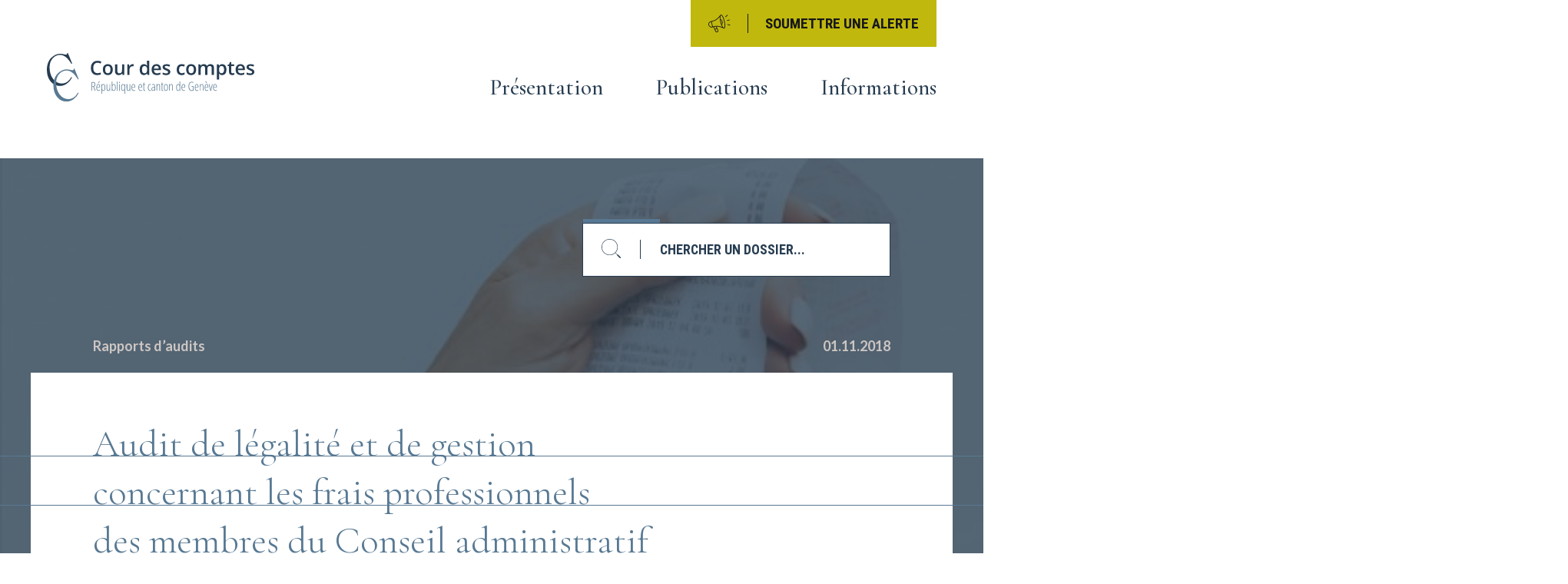

--- FILE ---
content_type: text/html; charset=UTF-8
request_url: https://cdc-ge.ch/publications/audit-de-legalite-et-de-gestion-concernant-les-frais-professionnels-des-membres-du-conseil-administratif-et-de-la-direction-de-la-ville-de-geneve/
body_size: 29210
content:
  <!doctype html>
<!--[if lt IE 9]><html class="no-js no-svg ie lt-ie9 lt-ie8 lt-ie7" lang="fr-FR"> <![endif]-->
<!--[if IE 9]><html class="no-js no-svg ie ie9 lt-ie9 lt-ie8" lang="fr-FR"> <![endif]-->
<!--[if gt IE 9]><!--><html class="no-js no-svg" lang="fr-FR"> <!--<![endif]-->
<head>
    <meta charset="UTF-8" />
    <meta name="description" content="Au service d’une action publique performante.">
    <link rel="stylesheet" href="https://cdc-ge.ch/wp-content/themes/cdc/style.css" type="text/css" media="screen" />
    <meta http-equiv="X-UA-Compatible" content="IE=edge">
    <meta name="viewport" content="width=device-width, initial-scale=1">
    <link rel="author" href="https://cdc-ge.ch/wp-content/themes/cdc/humans.txt" />
    <link rel="pingback" href="https://cdc-ge.ch/xmlrpc.php" />
    <link rel="profile" href="http://gmpg.org/xfn/11">
    <link rel="preconnect" href="https://fonts.googleapis.com">
    <link rel="preconnect" href="https://fonts.gstatic.com" crossorigin>
    <link href="https://fonts.googleapis.com/css2?family=Cormorant+Garamond:wght@300;400;500;600;700&family=Lato:wght@300;400;700&family=Roboto+Condensed:wght@300;700&family=Roboto:wght@300;700&display=swap" rel="stylesheet">		  <title>N° 142 &#8211; Audit de légalité et de gestion concernant les frais professionnels des membres du Conseil administratif et de la Direction de la Ville de Genève &#8211; La Cour des comptes de Genève</title>
<meta name='robots' content='max-image-preview:large' />
	<style>img:is([sizes="auto" i], [sizes^="auto," i]) { contain-intrinsic-size: 3000px 1500px }</style>
	<script type="text/javascript">
/* <![CDATA[ */
window._wpemojiSettings = {"baseUrl":"https:\/\/s.w.org\/images\/core\/emoji\/16.0.1\/72x72\/","ext":".png","svgUrl":"https:\/\/s.w.org\/images\/core\/emoji\/16.0.1\/svg\/","svgExt":".svg","source":{"concatemoji":"https:\/\/cdc-ge.ch\/wp-includes\/js\/wp-emoji-release.min.js?ver=6.8.3"}};
/*! This file is auto-generated */
!function(s,n){var o,i,e;function c(e){try{var t={supportTests:e,timestamp:(new Date).valueOf()};sessionStorage.setItem(o,JSON.stringify(t))}catch(e){}}function p(e,t,n){e.clearRect(0,0,e.canvas.width,e.canvas.height),e.fillText(t,0,0);var t=new Uint32Array(e.getImageData(0,0,e.canvas.width,e.canvas.height).data),a=(e.clearRect(0,0,e.canvas.width,e.canvas.height),e.fillText(n,0,0),new Uint32Array(e.getImageData(0,0,e.canvas.width,e.canvas.height).data));return t.every(function(e,t){return e===a[t]})}function u(e,t){e.clearRect(0,0,e.canvas.width,e.canvas.height),e.fillText(t,0,0);for(var n=e.getImageData(16,16,1,1),a=0;a<n.data.length;a++)if(0!==n.data[a])return!1;return!0}function f(e,t,n,a){switch(t){case"flag":return n(e,"\ud83c\udff3\ufe0f\u200d\u26a7\ufe0f","\ud83c\udff3\ufe0f\u200b\u26a7\ufe0f")?!1:!n(e,"\ud83c\udde8\ud83c\uddf6","\ud83c\udde8\u200b\ud83c\uddf6")&&!n(e,"\ud83c\udff4\udb40\udc67\udb40\udc62\udb40\udc65\udb40\udc6e\udb40\udc67\udb40\udc7f","\ud83c\udff4\u200b\udb40\udc67\u200b\udb40\udc62\u200b\udb40\udc65\u200b\udb40\udc6e\u200b\udb40\udc67\u200b\udb40\udc7f");case"emoji":return!a(e,"\ud83e\udedf")}return!1}function g(e,t,n,a){var r="undefined"!=typeof WorkerGlobalScope&&self instanceof WorkerGlobalScope?new OffscreenCanvas(300,150):s.createElement("canvas"),o=r.getContext("2d",{willReadFrequently:!0}),i=(o.textBaseline="top",o.font="600 32px Arial",{});return e.forEach(function(e){i[e]=t(o,e,n,a)}),i}function t(e){var t=s.createElement("script");t.src=e,t.defer=!0,s.head.appendChild(t)}"undefined"!=typeof Promise&&(o="wpEmojiSettingsSupports",i=["flag","emoji"],n.supports={everything:!0,everythingExceptFlag:!0},e=new Promise(function(e){s.addEventListener("DOMContentLoaded",e,{once:!0})}),new Promise(function(t){var n=function(){try{var e=JSON.parse(sessionStorage.getItem(o));if("object"==typeof e&&"number"==typeof e.timestamp&&(new Date).valueOf()<e.timestamp+604800&&"object"==typeof e.supportTests)return e.supportTests}catch(e){}return null}();if(!n){if("undefined"!=typeof Worker&&"undefined"!=typeof OffscreenCanvas&&"undefined"!=typeof URL&&URL.createObjectURL&&"undefined"!=typeof Blob)try{var e="postMessage("+g.toString()+"("+[JSON.stringify(i),f.toString(),p.toString(),u.toString()].join(",")+"));",a=new Blob([e],{type:"text/javascript"}),r=new Worker(URL.createObjectURL(a),{name:"wpTestEmojiSupports"});return void(r.onmessage=function(e){c(n=e.data),r.terminate(),t(n)})}catch(e){}c(n=g(i,f,p,u))}t(n)}).then(function(e){for(var t in e)n.supports[t]=e[t],n.supports.everything=n.supports.everything&&n.supports[t],"flag"!==t&&(n.supports.everythingExceptFlag=n.supports.everythingExceptFlag&&n.supports[t]);n.supports.everythingExceptFlag=n.supports.everythingExceptFlag&&!n.supports.flag,n.DOMReady=!1,n.readyCallback=function(){n.DOMReady=!0}}).then(function(){return e}).then(function(){var e;n.supports.everything||(n.readyCallback(),(e=n.source||{}).concatemoji?t(e.concatemoji):e.wpemoji&&e.twemoji&&(t(e.twemoji),t(e.wpemoji)))}))}((window,document),window._wpemojiSettings);
/* ]]> */
</script>
<link rel='stylesheet' id='app-css' href='https://cdc-ge.ch/wp-content/themes/cdc/public/css/app.css' type='text/css' media='all' />
<link rel='stylesheet' id='template-single-publications-css' href='https://cdc-ge.ch/wp-content/themes/cdc/public/css/templates/single-publications.css' type='text/css' media='all' />
<style id='wp-emoji-styles-inline-css' type='text/css'>

	img.wp-smiley, img.emoji {
		display: inline !important;
		border: none !important;
		box-shadow: none !important;
		height: 1em !important;
		width: 1em !important;
		margin: 0 0.07em !important;
		vertical-align: -0.1em !important;
		background: none !important;
		padding: 0 !important;
	}
</style>
<link rel='stylesheet' id='wp-block-library-css' href='https://cdc-ge.ch/wp-includes/css/dist/block-library/style.min.css?ver=6.8.3' type='text/css' media='all' />
<style id='global-styles-inline-css' type='text/css'>
:root{--wp--preset--aspect-ratio--square: 1;--wp--preset--aspect-ratio--4-3: 4/3;--wp--preset--aspect-ratio--3-4: 3/4;--wp--preset--aspect-ratio--3-2: 3/2;--wp--preset--aspect-ratio--2-3: 2/3;--wp--preset--aspect-ratio--16-9: 16/9;--wp--preset--aspect-ratio--9-16: 9/16;--wp--preset--color--black: #000000;--wp--preset--color--cyan-bluish-gray: #abb8c3;--wp--preset--color--white: #ffffff;--wp--preset--color--pale-pink: #f78da7;--wp--preset--color--vivid-red: #cf2e2e;--wp--preset--color--luminous-vivid-orange: #ff6900;--wp--preset--color--luminous-vivid-amber: #fcb900;--wp--preset--color--light-green-cyan: #7bdcb5;--wp--preset--color--vivid-green-cyan: #00d084;--wp--preset--color--pale-cyan-blue: #8ed1fc;--wp--preset--color--vivid-cyan-blue: #0693e3;--wp--preset--color--vivid-purple: #9b51e0;--wp--preset--gradient--vivid-cyan-blue-to-vivid-purple: linear-gradient(135deg,rgba(6,147,227,1) 0%,rgb(155,81,224) 100%);--wp--preset--gradient--light-green-cyan-to-vivid-green-cyan: linear-gradient(135deg,rgb(122,220,180) 0%,rgb(0,208,130) 100%);--wp--preset--gradient--luminous-vivid-amber-to-luminous-vivid-orange: linear-gradient(135deg,rgba(252,185,0,1) 0%,rgba(255,105,0,1) 100%);--wp--preset--gradient--luminous-vivid-orange-to-vivid-red: linear-gradient(135deg,rgba(255,105,0,1) 0%,rgb(207,46,46) 100%);--wp--preset--gradient--very-light-gray-to-cyan-bluish-gray: linear-gradient(135deg,rgb(238,238,238) 0%,rgb(169,184,195) 100%);--wp--preset--gradient--cool-to-warm-spectrum: linear-gradient(135deg,rgb(74,234,220) 0%,rgb(151,120,209) 20%,rgb(207,42,186) 40%,rgb(238,44,130) 60%,rgb(251,105,98) 80%,rgb(254,248,76) 100%);--wp--preset--gradient--blush-light-purple: linear-gradient(135deg,rgb(255,206,236) 0%,rgb(152,150,240) 100%);--wp--preset--gradient--blush-bordeaux: linear-gradient(135deg,rgb(254,205,165) 0%,rgb(254,45,45) 50%,rgb(107,0,62) 100%);--wp--preset--gradient--luminous-dusk: linear-gradient(135deg,rgb(255,203,112) 0%,rgb(199,81,192) 50%,rgb(65,88,208) 100%);--wp--preset--gradient--pale-ocean: linear-gradient(135deg,rgb(255,245,203) 0%,rgb(182,227,212) 50%,rgb(51,167,181) 100%);--wp--preset--gradient--electric-grass: linear-gradient(135deg,rgb(202,248,128) 0%,rgb(113,206,126) 100%);--wp--preset--gradient--midnight: linear-gradient(135deg,rgb(2,3,129) 0%,rgb(40,116,252) 100%);--wp--preset--font-size--small: 0.875rem;--wp--preset--font-size--medium: 20px;--wp--preset--font-size--large: 1.25rem;--wp--preset--font-size--x-large: 42px;--wp--preset--font-size--tiny: 0.64rem;--wp--preset--font-size--normal: 1rem;--wp--preset--font-size--extra-large: 1.563rem;--wp--preset--font-size--huge: 1.953rem;--wp--preset--font-size--gigantic: 2.441rem;--wp--preset--spacing--20: 0.44rem;--wp--preset--spacing--30: 0.67rem;--wp--preset--spacing--40: 1rem;--wp--preset--spacing--50: 1.5rem;--wp--preset--spacing--60: 2.25rem;--wp--preset--spacing--70: 3.38rem;--wp--preset--spacing--80: 5.06rem;--wp--preset--shadow--natural: 6px 6px 9px rgba(0, 0, 0, 0.2);--wp--preset--shadow--deep: 12px 12px 50px rgba(0, 0, 0, 0.4);--wp--preset--shadow--sharp: 6px 6px 0px rgba(0, 0, 0, 0.2);--wp--preset--shadow--outlined: 6px 6px 0px -3px rgba(255, 255, 255, 1), 6px 6px rgba(0, 0, 0, 1);--wp--preset--shadow--crisp: 6px 6px 0px rgba(0, 0, 0, 1);--wp--custom--text-scale--ratio: 1.2;}:root { --wp--style--global--content-size: 100%;--wp--style--global--wide-size: 1280px; }:where(body) { margin: 0; }.wp-site-blocks > .alignleft { float: left; margin-right: 2em; }.wp-site-blocks > .alignright { float: right; margin-left: 2em; }.wp-site-blocks > .aligncenter { justify-content: center; margin-left: auto; margin-right: auto; }:where(.is-layout-flex){gap: 0.5em;}:where(.is-layout-grid){gap: 0.5em;}.is-layout-flow > .alignleft{float: left;margin-inline-start: 0;margin-inline-end: 2em;}.is-layout-flow > .alignright{float: right;margin-inline-start: 2em;margin-inline-end: 0;}.is-layout-flow > .aligncenter{margin-left: auto !important;margin-right: auto !important;}.is-layout-constrained > .alignleft{float: left;margin-inline-start: 0;margin-inline-end: 2em;}.is-layout-constrained > .alignright{float: right;margin-inline-start: 2em;margin-inline-end: 0;}.is-layout-constrained > .aligncenter{margin-left: auto !important;margin-right: auto !important;}.is-layout-constrained > :where(:not(.alignleft):not(.alignright):not(.alignfull)){max-width: var(--wp--style--global--content-size);margin-left: auto !important;margin-right: auto !important;}.is-layout-constrained > .alignwide{max-width: var(--wp--style--global--wide-size);}body .is-layout-flex{display: flex;}.is-layout-flex{flex-wrap: wrap;align-items: center;}.is-layout-flex > :is(*, div){margin: 0;}body .is-layout-grid{display: grid;}.is-layout-grid > :is(*, div){margin: 0;}body{padding-top: 0px;padding-right: 0px;padding-bottom: 0px;padding-left: 0px;}a:where(:not(.wp-element-button)){text-decoration: underline;}:root :where(.wp-element-button, .wp-block-button__link){background-color: #32373c;border-width: 0;color: #fff;font-family: inherit;font-size: inherit;line-height: inherit;padding: calc(0.667em + 2px) calc(1.333em + 2px);text-decoration: none;}.has-black-color{color: var(--wp--preset--color--black) !important;}.has-cyan-bluish-gray-color{color: var(--wp--preset--color--cyan-bluish-gray) !important;}.has-white-color{color: var(--wp--preset--color--white) !important;}.has-pale-pink-color{color: var(--wp--preset--color--pale-pink) !important;}.has-vivid-red-color{color: var(--wp--preset--color--vivid-red) !important;}.has-luminous-vivid-orange-color{color: var(--wp--preset--color--luminous-vivid-orange) !important;}.has-luminous-vivid-amber-color{color: var(--wp--preset--color--luminous-vivid-amber) !important;}.has-light-green-cyan-color{color: var(--wp--preset--color--light-green-cyan) !important;}.has-vivid-green-cyan-color{color: var(--wp--preset--color--vivid-green-cyan) !important;}.has-pale-cyan-blue-color{color: var(--wp--preset--color--pale-cyan-blue) !important;}.has-vivid-cyan-blue-color{color: var(--wp--preset--color--vivid-cyan-blue) !important;}.has-vivid-purple-color{color: var(--wp--preset--color--vivid-purple) !important;}.has-black-background-color{background-color: var(--wp--preset--color--black) !important;}.has-cyan-bluish-gray-background-color{background-color: var(--wp--preset--color--cyan-bluish-gray) !important;}.has-white-background-color{background-color: var(--wp--preset--color--white) !important;}.has-pale-pink-background-color{background-color: var(--wp--preset--color--pale-pink) !important;}.has-vivid-red-background-color{background-color: var(--wp--preset--color--vivid-red) !important;}.has-luminous-vivid-orange-background-color{background-color: var(--wp--preset--color--luminous-vivid-orange) !important;}.has-luminous-vivid-amber-background-color{background-color: var(--wp--preset--color--luminous-vivid-amber) !important;}.has-light-green-cyan-background-color{background-color: var(--wp--preset--color--light-green-cyan) !important;}.has-vivid-green-cyan-background-color{background-color: var(--wp--preset--color--vivid-green-cyan) !important;}.has-pale-cyan-blue-background-color{background-color: var(--wp--preset--color--pale-cyan-blue) !important;}.has-vivid-cyan-blue-background-color{background-color: var(--wp--preset--color--vivid-cyan-blue) !important;}.has-vivid-purple-background-color{background-color: var(--wp--preset--color--vivid-purple) !important;}.has-black-border-color{border-color: var(--wp--preset--color--black) !important;}.has-cyan-bluish-gray-border-color{border-color: var(--wp--preset--color--cyan-bluish-gray) !important;}.has-white-border-color{border-color: var(--wp--preset--color--white) !important;}.has-pale-pink-border-color{border-color: var(--wp--preset--color--pale-pink) !important;}.has-vivid-red-border-color{border-color: var(--wp--preset--color--vivid-red) !important;}.has-luminous-vivid-orange-border-color{border-color: var(--wp--preset--color--luminous-vivid-orange) !important;}.has-luminous-vivid-amber-border-color{border-color: var(--wp--preset--color--luminous-vivid-amber) !important;}.has-light-green-cyan-border-color{border-color: var(--wp--preset--color--light-green-cyan) !important;}.has-vivid-green-cyan-border-color{border-color: var(--wp--preset--color--vivid-green-cyan) !important;}.has-pale-cyan-blue-border-color{border-color: var(--wp--preset--color--pale-cyan-blue) !important;}.has-vivid-cyan-blue-border-color{border-color: var(--wp--preset--color--vivid-cyan-blue) !important;}.has-vivid-purple-border-color{border-color: var(--wp--preset--color--vivid-purple) !important;}.has-vivid-cyan-blue-to-vivid-purple-gradient-background{background: var(--wp--preset--gradient--vivid-cyan-blue-to-vivid-purple) !important;}.has-light-green-cyan-to-vivid-green-cyan-gradient-background{background: var(--wp--preset--gradient--light-green-cyan-to-vivid-green-cyan) !important;}.has-luminous-vivid-amber-to-luminous-vivid-orange-gradient-background{background: var(--wp--preset--gradient--luminous-vivid-amber-to-luminous-vivid-orange) !important;}.has-luminous-vivid-orange-to-vivid-red-gradient-background{background: var(--wp--preset--gradient--luminous-vivid-orange-to-vivid-red) !important;}.has-very-light-gray-to-cyan-bluish-gray-gradient-background{background: var(--wp--preset--gradient--very-light-gray-to-cyan-bluish-gray) !important;}.has-cool-to-warm-spectrum-gradient-background{background: var(--wp--preset--gradient--cool-to-warm-spectrum) !important;}.has-blush-light-purple-gradient-background{background: var(--wp--preset--gradient--blush-light-purple) !important;}.has-blush-bordeaux-gradient-background{background: var(--wp--preset--gradient--blush-bordeaux) !important;}.has-luminous-dusk-gradient-background{background: var(--wp--preset--gradient--luminous-dusk) !important;}.has-pale-ocean-gradient-background{background: var(--wp--preset--gradient--pale-ocean) !important;}.has-electric-grass-gradient-background{background: var(--wp--preset--gradient--electric-grass) !important;}.has-midnight-gradient-background{background: var(--wp--preset--gradient--midnight) !important;}.has-small-font-size{font-size: var(--wp--preset--font-size--small) !important;}.has-medium-font-size{font-size: var(--wp--preset--font-size--medium) !important;}.has-large-font-size{font-size: var(--wp--preset--font-size--large) !important;}.has-x-large-font-size{font-size: var(--wp--preset--font-size--x-large) !important;}.has-tiny-font-size{font-size: var(--wp--preset--font-size--tiny) !important;}.has-normal-font-size{font-size: var(--wp--preset--font-size--normal) !important;}.has-extra-large-font-size{font-size: var(--wp--preset--font-size--extra-large) !important;}.has-huge-font-size{font-size: var(--wp--preset--font-size--huge) !important;}.has-gigantic-font-size{font-size: var(--wp--preset--font-size--gigantic) !important;}
:where(.wp-block-post-template.is-layout-flex){gap: 1.25em;}:where(.wp-block-post-template.is-layout-grid){gap: 1.25em;}
:where(.wp-block-columns.is-layout-flex){gap: 2em;}:where(.wp-block-columns.is-layout-grid){gap: 2em;}
:root :where(.wp-block-pullquote){font-size: 1.5em;line-height: 1.6;}
</style>
<link rel="https://api.w.org/" href="https://cdc-ge.ch/wp-json/" /><link rel="alternate" title="JSON" type="application/json" href="https://cdc-ge.ch/wp-json/wp/v2/publications/1819" /><link rel="EditURI" type="application/rsd+xml" title="RSD" href="https://cdc-ge.ch/xmlrpc.php?rsd" />
<meta name="generator" content="WordPress 6.8.3" />
<link rel="canonical" href="https://cdc-ge.ch/publications/audit-de-legalite-et-de-gestion-concernant-les-frais-professionnels-des-membres-du-conseil-administratif-et-de-la-direction-de-la-ville-de-geneve/" />
<link rel='shortlink' href='https://cdc-ge.ch/?p=1819' />
<link rel="alternate" title="oEmbed (JSON)" type="application/json+oembed" href="https://cdc-ge.ch/wp-json/oembed/1.0/embed?url=https%3A%2F%2Fcdc-ge.ch%2Fpublications%2Faudit-de-legalite-et-de-gestion-concernant-les-frais-professionnels-des-membres-du-conseil-administratif-et-de-la-direction-de-la-ville-de-geneve%2F" />
<link rel="alternate" title="oEmbed (XML)" type="text/xml+oembed" href="https://cdc-ge.ch/wp-json/oembed/1.0/embed?url=https%3A%2F%2Fcdc-ge.ch%2Fpublications%2Faudit-de-legalite-et-de-gestion-concernant-les-frais-professionnels-des-membres-du-conseil-administratif-et-de-la-direction-de-la-ville-de-geneve%2F&#038;format=xml" />
<link rel="icon" href="https://cdc-ge.ch/wp-content/uploads/2022/04/CourdesComptes_Favicon.png" sizes="32x32" />
<link rel="icon" href="https://cdc-ge.ch/wp-content/uploads/2022/04/CourdesComptes_Favicon.png" sizes="192x192" />
<link rel="apple-touch-icon" href="https://cdc-ge.ch/wp-content/uploads/2022/04/CourdesComptes_Favicon.png" />
<meta name="msapplication-TileImage" content="https://cdc-ge.ch/wp-content/uploads/2022/04/CourdesComptes_Favicon.png" />

  </head>
	<body class="wp-singular publications-template-default single single-publications postid-1819 wp-theme-cdc" data-template="base.twig" id="pageWrapper">
		<div class="scrollContainer" id="scrollContainer" data-scroll-container>
							<header class="header">
    <div class="wrapper">
        <a class="logo__link" href="https://cdc-ge.ch" rel="home">
            <svg xmlns="http://www.w3.org/2000/svg" width="320" height="75" viewBox="0 0 320 75">
                <title>La Cour des comptes de Genève</title>
                <defs>
                    <clipPath id="swbja">
                        <path d="M0 75h320V0H0z"/>
                    </clipPath>
                </defs>
                <g>
                    <g>
                        <g>
                            <path fill="#587993"
                                  d="M70 52.43v5.954h-.93V44.76h1.86c1.327 0 2.298.314 2.912.941.614.627.921 1.566.921 2.815 0 .944-.168 1.72-.503 2.329-.334.609-.896 1.066-1.684 1.37l2.699 6.17H74.25l-2.54-5.955zm0-.84h1.256c.825 0 1.46-.253 1.907-.763.447-.51.67-1.268.67-2.274 0-1.025-.228-1.764-.684-2.219-.456-.452-1.149-.68-2.149-.68h-1z"/>
                        </g>
                        <g>
                            <path fill="#587993"
                                  d="M77.24 57.213c-.574-.91-.86-2.213-.86-3.807 0-1.727.256-3.045.767-3.955.512-.91 1.248-1.366 2.21-1.366.837 0 1.498.4 1.98 1.198.485.799.726 1.875.726 3.229v.82h-4.78c.011 1.472.22 2.575.623 3.308.402.733 1.013 1.1 1.832 1.1.633 0 1.262-.209 2-.624V58c-.645.377-1.324.579-2.038.579-1.066 0-1.886-.455-2.46-1.366zm.06-4.682h3.88c0-1.113-.18-1.998-.507-2.656-.338-.66-.796-.989-1.373-.989-1.215 0-1.881 1.215-2 3.645zm1.378-5.704v-.195c.787-1.032 1.38-1.985 1.777-2.862h1.162v.159c-.242.435-.617.935-1.102 1.5-.515.571-.96 1.032-1.4 1.398z"/>
                        </g>
                        <g>
                            <path fill="#587993"
                                  d="M87.357 58.573c-.509 0-.972-.141-1.357-.423-.453-.283-.77-.67-1-1.15h-.071L85 58.097V63h-.89V48.276h.726l.093 1.389H85c.26-.51.578-.9 1-1.175.353-.273.776-.41 1.235-.41 1.973 0 2.958 1.743 2.958 5.228 0 1.692-.193 2.982-.725 3.895-.468.913-1.188 1.37-2.111 1.37m-.177-9.654c-.738 0-1.287.327-1.647.978C85.173 50.55 85 51.572 85 53v.252c0 1.553.177 2.695.543 3.425.365.73.924 1.095 1.674 1.095.695 0 1.21-.362 1.549-1.085.338-.687.507-1.85.507-3.38 0-1.459-.158-2.555-.474-3.307-.317-.715-.857-1.081-1.62-1.081"/>
                        </g>
                        <g>
                            <path fill="#587993"
                                  d="M93.074 48.28v6.598c0 1 .12 1.73.357 2.19.24.46.569.689 1.103.689.763 0 1.323-.309 1.68-.927.356-.618.534-1.617.534-2.996V48.28h.875v10.11h-.744L96.766 57h-.073c-.218.49-.518.886-.903 1.162-.384.277-.79.415-1.256.415-.812 0-1.406-.289-1.781-.866-.376-.578-.563-1.522-.563-2.833V48.28z"/>
                        </g>
                        <g>
                            <path fill="#587993"
                                  d="M103.256 48.102c1.972 0 2.957 1.737 2.957 5.21 0 1.688-.213 3.02-.735 3.918-.478.898-1.196 1.347-2.12 1.347-.484 0-.924-.134-1.358-.4-.36-.268-.688-.663-.949-1.177H101l-.144 1.39h-.726v-14.5h.87V49.612h.051c.534-1.007 1.268-1.51 2.205-1.51m-.038.82c-.775 0-1.336.342-1.684 1.026-.346.683-.534 1.804-.534 3.363v.234c0 2.82.76 4.23 2.256 4.23.682 0 1.191-.363 1.53-1.09.338-.685.507-1.852.507-3.374 0-1.46-.164-2.556-.493-3.311-.329-.711-.856-1.078-1.582-1.078"/>
                        </g>
                        <g/>
                        <g clip-path="url(#swbja)">
                            <path fill="#587993" d="M108.25 58.39h.884v-14.5h-.884z"/>
                        </g>
                        <g clip-path="url(#swbja)">
                            <path fill="#587993"
                                  d="M111.51 45.475c0 .268.056.525.171.639a.526.526 0 0 0 .443.238c.167 0 .3-.08.4-.238.099-.114.148-.371.148-.64 0-.279-.05-.474-.148-.651a.455.455 0 0 0-.4-.233.527.527 0 0 0-.443.233c-.115.177-.171.372-.171.652zm.13 12.916h.884v-10.11h-.884z"/>
                        </g>
                        <g clip-path="url(#swbja)">
                            <path fill="#587993"
                                  d="M117.463 58.573c-.937 0-1.655-.43-2.154-1.29-.499-.862-.749-2.174-.749-3.938 0-1.783.26-3.107.782-3.97.52-.864 1.24-1.295 2.158-1.295.967 0 1.708.516 2.223 1.547h.075l.139-1.351h.707V63h-.883v-4.399c0-.416.027-.98.083-1.686h-.083c-.535 1.085-1.3 1.658-2.298 1.658m.13-.802c.688 0 1.222-.337 1.6-1.01.378-.675.568-1.66.568-2.96v-.456c0-1.529-.186-2.648-.554-3.345-.37-.726-.932-1.082-1.689-1.082-.725 0-1.246.381-1.518 1.142-.36.76-.518 1.862-.518 3.304 0 1.547.168 2.636.518 3.363.326.696.861 1.044 1.593 1.044"/>
                        </g>
                        <g clip-path="url(#swbja)">
                            <path fill="#587993"
                                  d="M124 48.28v6.598c0 1 .113 1.73.351 2.19.24.46.649.689 1.104.689.762 0 1.322-.309 1.678-.927.357-.618.535-1.617.535-2.996V48.28h.875v10.11h-.744l-.113-1.39h-.073c-.218.49-.518.886-.903 1.162a2.106 2.106 0 0 1-1.255.415c-.813 0-1.455-.289-1.782-.866-.375-.578-.563-1.522-.563-2.833V48.28z"/>
                        </g>
                        <g clip-path="url(#swbja)">
                            <path fill="#587993"
                                  d="M133.911 58.573c-1.067 0-1.911-.455-2.46-1.365-.575-.91-.861-2.208-.861-3.807 0-1.728.256-3.046.767-3.956.512-.91 1.248-1.365 2.21-1.365.837 0 1.497.4 1.98 1.198.453.798.726 1.874.726 3.229v.82h-4.78c.012 1.472.22 2.575.623 3.308.403.732 1.013 1.1 1.832 1.1.633 0 1.3-.209 2-.625V58c-.645.371-1.324.573-2.037.573m-.4-9.692c-1.216 0-1.882 1.215-2 3.645h3.878c0-1.113-.168-1.998-.506-2.657-.338-.658-.795-.988-1.372-.988"/>
                        </g>
                        <g clip-path="url(#swbja)">
                            <path fill="#587993"
                                  d="M144.581 58.573c-1.067 0-1.887-.455-2.46-1.365-.575-.91-.861-2.208-.861-3.807 0-1.728.256-3.046.74-3.956.54-.91 1.275-1.365 2.236-1.365.838 0 1.498.4 1.982 1.198.484.798.726 1.874.726 3.229v.82h-4.782c.013 1.472.22 2.575.624 3.308.403.732 1.013 1.1 1.832 1.1.633 0 1.3-.209 2-.625V58a3.968 3.968 0 0 1-2.037.573m-.4-9.692c-1.181 0-1.882 1.215-2 3.645h3.878c0-1.113-.168-1.998-.506-2.657-.338-.658-.795-.988-1.372-.988"/>
                        </g>
                        <g clip-path="url(#swbja)">
                            <path fill="#587993"
                                  d="M150.85 57.751c.274 0 .515-.038.726-.112v.746c-.273.124-.576.186-1.051.186-1.042 0-1.525-.779-1.525-2.339v-7.175h-.95v-.522l.893-.26.289-2.405h.614v2.404h1.6v.783h-1.6V56c0 .664.075 1.13.223 1.378.15.25.41.373.782.373"/>
                        </g>
                        <g clip-path="url(#swbja)">
                            <path fill="#587993"
                                  d="M159 58.573c-1 0-1.8-.44-2.312-1.32-.512-.878-.768-2.169-.768-3.87 0-1.728.26-3.044.777-3.947.517-.905 1.303-1.356 2.303-1.356.617 0 1.137.115 1.553.344l-.344.783a2.54 2.54 0 0 0-1.144-.289c-1.482 0-2.223 1.483-2.223 4.446 0 2.938.741 4.407 2.223 4.407.44 0 .935-.1 1.432-.298v.746c-.205.111-.497.199-.754.261a3.911 3.911 0 0 1-.743.093"/>
                        </g>
                        <g clip-path="url(#swbja)">
                            <path fill="#587993"
                                  d="M166 58.387L165.888 57h-.037c-.484 1-1.215 1.573-2.196 1.573-.655 0-1.185-.262-1.586-.788-.4-.524-.599-1.227-.599-2.11 0-.963.288-1.726.865-2.288.576-.562 1.386-.868 2.428-.918l1.088-.056v-.838c0-.944-.118-1.632-.354-2.065-.235-.432-.626-.648-1.171-.648-.577 0-1.167.19-1.768.57l-.382-.7c.701-.435 1.436-.652 2.205-.652.832 0 1.43.263 1.796.787.365.526.549 1.403.549 2.633v6.887zm-.675-1.505c.35-.624.526-1.508.526-2.651v-1.054l-1.05.056c-.801.044-1.417.27-1.801.676-.403.407-.6 1.002-.6 1.784 0 .734.13 1.307.39 1.613.26.341.615.512 1.061.512.633 0 1.149-.312 1.474-.936z"/>
                        </g>
                        <g clip-path="url(#swbja)">
                            <path fill="#587993"
                                  d="M173.748 58.387v-6.97c0-1.679-.496-2.517-1.488-2.517-.758 0-1.31.313-1.66.941-.352.628-.527 1.625-.527 2.991v5.555h-.883V48.276h.744l.066 1.407h.092c.21-.51.515-.904.908-1.184.4-.28.825-.419 1.278-.419.781 0 1.367.262 1.722.787.426.526.622 1.369.622 2.53v6.99z"/>
                        </g>
                        <g clip-path="url(#swbja)">
                            <path fill="#587993"
                                  d="M179 57.751c.224 0 .465-.038.676-.112v.746c-.273.124-.623.186-1.051.186-1.042 0-1.563-.779-1.563-2.339v-7.175h-.912v-.522l.85-.26.332-2.405h.614v2.404h1.6v.783h-1.6V56c0 .664.054 1.13.223 1.378.15.25.41.373.831.373"/>
                        </g>
                        <g clip-path="url(#swbja)">
                            <path fill="#587993"
                                  d="M186.768 53.308c0 1.692-.268 3.005-.768 3.91-.573.903-1.34 1.355-2.34 1.355-.985 0-1.74-.452-2.264-1.355-.525-.905-.786-2.218-.786-3.91 0-3.485 1.03-5.228 3.088-5.228.967 0 1.721.457 2.302 1.37.498.913.768 2.2.768 3.858m-5.237 0c0 1.46.173 2.562.52 3.308.348.746.89 1.119 1.629 1.119 1.444 0 2.168-1.475 2.168-4.427 0-2.926-.724-4.39-2.168-4.39-.758 0-1.305.367-1.68 1.082-.3.752-.469 1.848-.469 3.308"/>
                        </g>
                        <g clip-path="url(#swbja)">
                            <path fill="#587993"
                                  d="M193.358 58.387v-6.97c0-1.679-.496-2.517-1.488-2.517-.758 0-1.31.313-1.66.941-.352.628-.527 1.625-.527 2.991v5.555h-.883V48.276h.744l.074 1.407h.084c.21-.51.515-.904.912-1.184.386-.28.82-.419 1.274-.419.781 0 1.367.262 1.758.787.354.526.586 1.369.586 2.53v6.99z"/>
                        </g>
                        <g clip-path="url(#swbja)">
                            <path fill="#587993"
                                  d="M202.56 58.576c-1.96 0-2.94-1.742-2.94-5.228 0-1.714.245-3.02.735-3.918.49-.898 1.212-1.347 2.167-1.347.478 0 .882.13 1.289.392.406.26.73.621.972 1.08h.075l-.038-1.127V43.89h.883v14.5H205l-.096-1.39h-.084c-.242.49-.555.886-.94 1.161a2.204 2.204 0 0 1-1.32.415m.055-.773c.707 0 1.251-.328 1.632-.983.383-.656.573-1.62.573-2.894v-.578c0-1.528-.185-2.647-.554-3.348-.368-.723-.931-1.078-1.689-1.078-.724 0-1.245.38-1.577 1.141-.3.762-.459 1.863-.459 3.304 0 1.454.164 2.557.459 3.308.362.752.89 1.128 1.615 1.128"/>
                        </g>
                        <g clip-path="url(#swbja)">
                            <path fill="#587993"
                                  d="M211.071 58.573c-1.071 0-1.887-.455-2.46-1.365-.611-.91-.861-2.208-.861-3.807 0-1.728.25-3.046.767-3.956.483-.91 1.248-1.365 2.21-1.365.837 0 1.497.4 1.98 1.198.485.798.727 1.874.727 3.229v.82h-4.782c.013 1.472.22 2.575.624 3.308.403.732 1.013 1.1 1.833 1.1.632 0 1.298-.209 2-.625V58c-.646.371-1.325.573-2.038.573m-.4-9.692c-1.216 0-1.882 1.215-2 3.645h3.878c0-1.113-.168-1.998-.549-2.657-.295-.658-.752-.988-1.329-.988"/>
                        </g>
                        <g clip-path="url(#swbja)">
                            <path fill="#587993"
                                  d="M223.49 51.522h2.977V58a9.408 9.408 0 0 1-3.228.577c-1.482 0-2.633-.577-3.45-1.865-.789-1.241-1.229-2.965-1.229-5.171 0-2.212.44-3.927 1.27-5.144.847-1.218 2.036-1.827 3.567-1.827 1.03 0 2 .292 2.911.876l-.436.802c-.872-.547-1.68-.82-2.475-.82-1.271 0-2.234.572-2.888 1.572-.654 1-.981 2.566-.981 4.56 0 1.95.33 3.44.99 4.533.66 1.072 1.596 1.607 2.805 1.607.868 0 1.61-.114 2.223-.344v-4.958h-2.056z"/>
                        </g>
                        <g clip-path="url(#swbja)">
                            <path fill="#587993"
                                  d="M231.551 58.573c-1.067 0-1.887-.455-2.46-1.365-.575-.91-.861-2.208-.861-3.807 0-1.728.256-3.046.77-3.956.51-.91 1.245-1.365 2.206-1.365.794 0 1.498.4 1.982 1.198.484.798.725 1.874.725 3.229v.82h-4.78c.012 1.472.22 2.575.623 3.308.403.732 1.013 1.1 1.832 1.1.633 0 1.3-.209 2-.625V58c-.645.371-1.324.573-2.037.573m-.4-9.692c-1.216 0-1.882 1.215-2 3.645H233c0-1.113-.14-1.998-.477-2.657-.338-.658-.795-.988-1.372-.988"/>
                        </g>
                        <g clip-path="url(#swbja)">
                            <path fill="#587993"
                                  d="M240.528 58.387v-6.97c0-1.679-.528-2.517-1.528-2.517-.718 0-1.27.313-1.62.941-.38.628-.527 1.625-.527 2.991v5.555H236V48.276h.714l.074 1.407h.084c.21-.51.515-.904.912-1.184.397-.28.82-.419 1.274-.419.781 0 1.367.262 1.758.787.39.526.586 1.369.586 2.53v6.99z"/>
                        </g>
                        <g clip-path="url(#swbja)">
                            <path fill="#587993"
                                  d="M244.27 57.213c-.573-.91-.86-2.213-.86-3.807 0-1.727.256-3.045.768-3.955.511-.91 1.247-1.366 2.209-1.366.837 0 1.498.4 1.981 1.198.484.799.726 1.875.726 3.229v.82h-4.781c.012 1.472.22 2.575.623 3.308.403.733 1.013 1.1 1.833 1.1.632 0 1.299-.209 2-.624V58c-.645.377-1.325.579-2.038.579-1.067 0-1.887-.455-2.46-1.366zm.062-4.682h3.878c0-1.113-.21-1.998-.507-2.656-.338-.66-.795-.989-1.372-.989-1.216 0-1.882 1.215-2 3.645zm2.51-5.704c-.402-.329-.842-.827-1.381-1.379-.518-.59-.888-1.096-1.111-1.52v-.158h1.163c.167.392.422.865.767 1.417.344.553.72 1.035 1.01 1.445v.195z"/>
                        </g>
                        <g clip-path="url(#swbja)">
                            <path fill="#587993"
                                  d="M252.271 58.39l-2.381-10.11h.893l1.507 6.504c.174.752.34 1.572.502 2.46h.074c.044-.322.134-.683.186-1.08.081-.398.692-3.026 1.833-7.884h.893l-2.455 10.11z"/>
                        </g>
                        <g clip-path="url(#swbja)">
                            <path fill="#587993"
                                  d="M259.901 58.573c-1.067 0-1.901-.455-2.46-1.365-.575-.91-.861-2.208-.861-3.807 0-1.728.256-3.046.767-3.956.512-.91 1.248-1.365 2.21-1.365.837 0 1.497.4 1.98 1.198.463.798.726 1.874.726 3.229v.82h-4.78c.012 1.472.22 2.575.623 3.308.403.732 1.013 1.1 1.832 1.1.633 0 1.3-.209 2-.625V58c-.645.371-1.324.573-2.037.573m-.4-9.692c-1.216 0-1.882 1.215-2 3.645h3.878c0-1.113-.168-1.998-.506-2.657-.338-.658-.795-.988-1.372-.988"/>
                        </g>
                        <g clip-path="url(#swbja)">
                            <path fill="#263c51"
                                  d="M78.092 15.147c-2.01 0-3.592.714-4.744 2.141-1.152 1.429-1.728 3.399-1.728 5.912 0 2.63.554 4.62 1.662 5.97 1.108 1.349 2.718 2.024 4.81 2.024.908 0 1.786-.09 2.635-.27.85-.182 1.733-.414 2.65-.698v3.007c-1.679.636-3.582.953-5.71.953-3.133 0-5.54-.95-7.218-2.853-1.679-1.901-2.519-4.623-2.519-8.162 0-2.23.408-4.171 1.223-5.853.847-1.672 1.994-2.953 3.536-3.843 1.542-.89 3.311-1.335 5.432-1.335 2.186 0 4.207.46 6.062 1.379l-1.26 2.919a18.83 18.83 0 0 0-2.291-.902 8.145 8.145 0 0 0-2.54-.39"/>
                        </g>
                        <g clip-path="url(#swbja)">
                            <path fill="#263c51"
                                  d="M101.69 25.755c0 2.65-.69 4.719-2.035 6.245-1.357 1.447-3.246 2.19-5.655 2.19-1.525 0-2.862-.342-4-1.027-1.186-.684-2.079-1.667-2.703-2.948-.625-1.281-.937-2.768-.937-4.46 0-2.63.64-4.683 2.02-6.16 1.348-1.477 3.246-2.215 5.696-2.215 2.343 0 4.197.755 5.564 2.266 1.36 1.51 2.05 3.548 2.05 6.11m-11.787 0c0 3.745 1.381 5.617 4.097 5.617 2.78 0 4.146-1.872 4.146-5.618 0-3.755-1.376-5.558-4.146-5.558-1.427 0-2.474.478-3.123 1.437-.65.959-.974 2.366-.974 4.121"/>
                        </g>
                        <g clip-path="url(#swbja)">
                            <path fill="#263c51"
                                  d="M116.766 33.894l-.483-2.127h-.176c-.478.753-1.16 1.344-2.042 1.775-.883.458-1.891.645-3.065.645-1.92 0-3.385-.489-4.352-1.467-.965-.978-1.448-2.459-1.448-4.444V17.67h3.47v10.004c0 1.242.253 2.173.76 2.795.508.62 1.304.931 2.388.931 1.443 0 2.505-.4 3.182-1.299.68-.865 1-2.315 1-4.349V17.67h3.475v16.224z"/>
                        </g>
                        <g clip-path="url(#swbja)">
                            <path fill="#263c51"
                                  d="M132.294 17.38c.706 0 1.264.049 1.706.147l-.33 3.212a6.484 6.484 0 0 0-1.523-.176c-1.375 0-2.492.437-3.346 1.35-.854.9-1.28 2.087-1.28 3.505v8.479h-3.441V17.673h2.694l.454 2.86h.176c.536-.968 1.236-1.735 2.1-2.302.864-.567 1.794-.851 2.79-.851"/>
                        </g>
                        <g clip-path="url(#swbja)">
                            <path fill="#263c51"
                                  d="M149.658 34.186c-2.02 0-3.597-.733-4.73-2.186-1.132-1.481-1.698-3.539-1.698-6.19 0-2.659.573-4.73 1.77-6.211 1.097-1.482 2.686-2.223 4.717-2.223 2.127 0 3.747.787 4.86 2.362h.176c-.166-1.164-.249-2.082-.249-2.738v-4.86H158v21.753h-2.734l-.6-2.127h-.162c-1.103 1.614-2.719 2.42-4.846 2.42m.922-2.786c1.42 0 2.42-.4 3.09-1.196.644-.797.976-2.09.995-3.88v-.484c0-2.044-.331-3.496-.995-4.356-.67-.861-1.67-1.291-3.12-1.291-1.21 0-2.142.491-2.796 1.474-.654.983-.98 2.383-.98 4.202 0 1.8.316 3.131.952 4.131.634.928 1.585 1.4 2.854 1.4"/>
                        </g>
                        <g clip-path="url(#swbja)">
                            <path fill="#263c51"
                                  d="M169.648 34.19c-2.518 0-4.487-.736-5.908-2.19-1.42-1.489-2.13-3.516-2.13-6.098 0-2.65.66-4.732 1.976-6.248 1.319-1.516 3.13-2.274 5.414-2.274 2.157 0 3.845.62 5.085 1.95 1.24 1.301 1.86 3.091 1.86 5.37v1.863h-10.791c.048 1.574.473 2.785 1.274 3.63.8.807 1.927 1.269 3.382 1.269.956 0 1.847-.09 2.672-.272.825-.19 1.71-.481 2.657-.902v2.802c-.84.401-1.688.684-2.548.85-.858.167-1.84.25-2.943.25M169 20c-1.075 0-2 .338-2.61 1-.658.727-1.051 1.739-1.178 3.069h7.35c-.02-1.34-.342-2.354-.967-3.069-.595-.664-1.483-1-2.595-1"/>
                        </g>
                        <g clip-path="url(#swbja)">
                            <path fill="#263c51"
                                  d="M190.433 29.276c0 1.585-.576 2.8-1.727 3.645-1.152.846-2.802 1.27-4.95 1.27-2.157 0-3.89-.328-5.197-.983V30.23c1.904.88 3.675 1.32 5.315 1.32 2.126 0 3.177-.64 3.177-1.922 0-.41-.117-.752-.352-1.026a3.422 3.422 0 0 0-1.156-.85c-.543-.295-1.284-.627-2.24-.999-1.864-.753-3.126-1.447-3.785-2.17-.658-.724-.988-1.663-.988-2.817 0-1.388.558-2.466 1.676-3.234 1.118-.767 2.638-1.152 4.561-1.152a12.9 12.9 0 0 1 5.403 1.16l-1.113 2.595C187.31 20.412 185.84 20 184.65 20c-1.815 0-2.724.569-2.724 1.605 0 .508.237.939.71 1.29.474.353 1.506.837 3.098 1.453 1.337.518 2.266.992 2.913 1.423.606.43 1.054.926 1.353 1.489.286.562.433 1.234.433 2.016"/>
                        </g>
                        <g clip-path="url(#swbja)">
                            <path fill="#263c51"
                                  d="M207.877 34.19c-2.45 0-4.312-.716-5.586-2.19-1.291-1.392-1.911-3.447-1.911-6.127 0-2.728.62-4.873 1.999-6.293 1.333-1.466 3.258-2.2 5.776-2.2 1.708 0 3.245.318 4.612.954l-1.04 2.772c-1.454-.567-2.655-.85-3.601-.85-2.802 0-4.202 1.862-4.202 5.588 0 1.819.349 3.156 1.076 4.1.668.914 1.691 1.372 3 1.372 1.57 0 3-.382 4.387-1.145v3.007a8.44 8.44 0 0 1-1.97.822c-.697.112-1.545.19-2.54.19"/>
                        </g>
                        <g clip-path="url(#swbja)">
                            <path fill="#263c51"
                                  d="M230.25 25.755c0 2.65-.679 4.719-2.035 6.245-1.357 1.447-3.215 2.19-5.666 2.19-1.549 0-2.851-.342-4.013-1.027-1.162-.684-2.055-1.667-2.679-2.948-.625-1.281-.937-2.768-.937-4.46 0-2.63.674-4.683 2.02-6.16 1.348-1.477 3.246-2.215 5.696-2.215 2.364 0 4.197.755 5.564 2.266 1.366 1.51 2.05 3.548 2.05 6.11m-11.787 0c0 3.745 1.381 5.617 4.144 5.617 2.733 0 4.1-1.872 4.1-5.618 0-3.755-1.377-5.558-4.13-5.558-1.444 0-2.491.478-3.14 1.437-.65.959-.974 2.366-.974 4.121"/>
                        </g>
                        <g clip-path="url(#swbja)">
                            <path fill="#263c51"
                                  d="M247.556 33.897H244.1V23.893c0-1.242-.234-2.169-.703-2.78-.468-.611-1.2-.916-2.196-.916-1.327 0-2.3.432-2.92 1.298-.62.865-.93 2.305-.93 4.32v8.082h-3.441V17.673h2.694l.483 2.127h.176c.449-.8 1.1-1.369 1.954-1.8a6.358 6.358 0 0 1 2.783-.62c2.525 0 4.174.85 5 2.553h.22c.478-.802 1.15-1.428 2.02-1.878.868-.45 1.864-.675 2.986-.675 1.933 0 3.34.49 4.224 1.467.884.978 1.325 2.47 1.325 4.474v10.576h-3.44V23.893c0-1.242-.237-2.169-.71-2.78-.473-.611-1.208-.916-2.204-.916-1.338 0-2.316.418-2.935 1.254-.62.836-.93 2.119-.93 3.85z"/>
                        </g>
                        <g clip-path="url(#swbja)">
                            <path fill="#263c51"
                                  d="M270.484 34.19c-2.05 0-3.641-.738-4.773-2.19h-.206c.138 1.344.206 2.175.206 2.469v6.645h-3.441v-23.44h2.783c.078.326.238 1.026.482 2.17h.176c1.074-1.643 2.684-2.464 4.831-2.464 2.02 0 3.595.734 4.722 2.2C276.392 21 277 23.106 277 25.755c0 2.65-.617 4.719-1.765 6.245-1.147 1.447-2.73 2.19-4.751 2.19m-.835-13.993c-1.366 0-2.364.4-2.993 1.202-.656.802-.945 2.083-.945 3.844v.512c0 1.976.289 3.406.937 4.245.624.932 1.645 1.373 3.06 1.373 1.19 0 2.109-.488 2.753-1.466.644-.978.966-2.372.966-4.18 0-1.82-.32-3.196-.958-4.13-.64-.934-1.58-1.4-2.82-1.4"/>
                        </g>
                        <g clip-path="url(#swbja)">
                            <path fill="#263c51"
                                  d="M286.691 31.408c.839 0 1.68-.132 2.518-.408v2.608c-.38.167-.87.306-1.47.392-.601.138-1.223.195-1.868.195-3.26 0-4.871-1.72-4.871-5.195v-8.71h-2.23v-1.526l2.372-1.261 1.171-3.433h2.124v3.609H289v2.61h-4.563V29c0 .804.207 1.417.622 1.814.414.396.941.594 1.632.594"/>
                        </g>
                        <g clip-path="url(#swbja)">
                            <path fill="#263c51"
                                  d="M299.218 34.19c-2.518 0-4.487-.736-5.908-2.19-1.42-1.489-2.13-3.516-2.13-6.098 0-2.65.659-4.732 1.976-6.248 1.319-1.516 3.13-2.274 5.433-2.274 2.138 0 3.826.62 5.066 1.95 1.24 1.301 1.86 3.091 1.86 5.37v1.863h-10.791c.048 1.574.473 2.785 1.276 3.63.797.807 1.925 1.269 3.38 1.269.956 0 1.847-.09 2.672-.272.824-.19 1.71-.481 2.657-.902v2.802c-.84.401-1.709.684-2.548.85-.858.167-1.84.25-2.943.25M298.59 20c-1.094 0-1.97.338-2.589 1-.698.727-1.091 1.739-1.218 3.069h7.35c-.02-1.34-.342-2.354-.967-3.069-.624-.664-1.483-1-2.576-1"/>
                        </g>
                        <g clip-path="url(#swbja)">
                            <path fill="#263c51"
                                  d="M320 29.276c0 1.585-.573 2.8-1.724 3.645-1.152.846-2.802 1.27-4.95 1.27-2.157 0-3.89-.328-5.197-.983V30.23c1.871.88 3.675 1.32 5.315 1.32 2.117 0 3.177-.64 3.177-1.922 0-.41-.117-.752-.352-1.026-.269-.274-.62-.602-1.156-.85-.537-.295-1.284-.627-2.24-.999-1.873-.753-3.126-1.447-3.785-2.17-.658-.724-.988-1.663-.988-2.817 0-1.388.558-2.466 1.676-3.234 1.118-.767 2.638-1.152 4.561-1.152 1.903 0 3.663.387 5.403 1.16l-1.113 2.595C316.88 20.412 315.41 20 314.22 20c-1.815 0-2.724.569-2.724 1.605 0 .508.237.939.71 1.29.474.353 1.506.837 3.098 1.453 1.337.518 2.308.992 2.913 1.423.606.43 1.054.926 1.347 1.489.292.562.436 1.234.436 2.016"/>
                        </g>
                        <g clip-path="url(#swbja)">
                            <path fill="#263c51"
                                  d="M5.63 43.884C1.878 39.177 0 33.229 0 26c0-3.933.637-7.553 1.912-10.817 1.275-3.262 2.94-5.864 4.993-7.803C9 5.44 11.131 4 13.421 2.91 15.71 1.87 18 1.348 20.255 1.348c1.841 0 3.745.224 5.63.651 1.912.473 3.034.697 3.364.697 1.51 0 2.195-.78 2.054-2.342L32.365 0 39 16.319l-1.111.568C34.584 11.589 31.527 8 28.718 6c-2.81-2-5.63-2.95-8.463-2.95-4.391 0-8.168 1.787-11.331 5.358C5.76 12 4.179 16.532 4.179 22.067c0 7.236 1.821 13.232 5.418 17.986 3.611 4.752 8.062 7.13 13.35 7.13 6.136 0 11.053-3.311 14.73-9.933l1.204.567a24.555 24.555 0 0 1-7.755 9.4c-3.375 2.485-7.07 3.726-11.126 3.726-5.812 0-10.616-2.353-14.37-7.06"/>
                        </g>
                        <g clip-path="url(#swbja)">
                            <path fill="#587993"
                                  d="M15.75 67.944C12 63.237 10.12 57.289 10.12 50.1c0-3.973.637-7.593 1.88-10.856 1.307-3.244 3-5.865 5-7.804C19.08 29.5 21.25 28 23.54 27c2.29-1.07 4.568-1.591 6.834-1.591 1.842 0 3.72.224 5.626.673 1.917.45 3 .675 3.37.675 1.51 0 2.194-.757 2.053-2.342l1.062-.355 6.587 16.319-1.072.568c-3.296-5.298-6.353-8.947-9.162-10.89-2.838-1.964-5.63-2.946-8.464-2.946-4.374 0-8.167 1.786-11.374 5.357-3.12 3.532-4.701 8.124-4.701 13.659 0 7.236 1.805 13.232 5.418 17.986 3.611 4.752 8.06 7.13 13.35 7.13 6.136 0 11.047-3.311 14.73-9.933l1.203.567a24.546 24.546 0 0 1-7.754 9.4C37.871 73.763 34.176 75 30.163 75c-5.855 0-10.659-2.35-14.412-7.056"/>
                        </g>
                    </g>
                </g>
            </svg>
        </a>
        <nav id="nav-main" class="nav-main" role="navigation">
                <ul class="menu-list">
                                    <li class="nav-item dropdown  menu-item menu-item-type-custom menu-item-object-custom menu-item-39 menu-item-has-children">
                    <a class="nav-link dropdown-toggle"  href="https://cdc-ge.ch/role-et-mission/">
                        <span>Présentation </span>
                    </a>
                        <ul class="menu-list">
                                    <li class=" menu-item menu-item-type-post_type menu-item-object-page menu-item-754">
                    <a class="nav-link" 
                       href="https://cdc-ge.ch/contexte/">Contexte</a>
                </li>
            
                                    <li class=" menu-item menu-item-type-post_type menu-item-object-page menu-item-756">
                    <a class="nav-link" 
                       href="https://cdc-ge.ch/role-et-mission/">Rôle et mission</a>
                </li>
            
                                    <li class=" menu-item menu-item-type-post_type menu-item-object-page menu-item-755">
                    <a class="nav-link" 
                       href="https://cdc-ge.ch/organisation/">Organisation</a>
                </li>
            
                                    <li class=" menu-item menu-item-type-post_type menu-item-object-page menu-item-1155">
                    <a class="nav-link" 
                       href="https://cdc-ge.ch/fonctionnement/">Fonctionnement</a>
                </li>
            
                                    <li class=" menu-item menu-item-type-post_type menu-item-object-page menu-item-752">
                    <a class="nav-link" 
                       href="https://cdc-ge.ch/bases-legales/">Bases légales</a>
                </li>
            
                                    <li class=" menu-item menu-item-type-post_type menu-item-object-page menu-item-793">
                    <a class="nav-link" 
                       href="https://cdc-ge.ch/charte-ethique/">Charte éthique</a>
                </li>
            
                                    <li class=" menu-item menu-item-type-post_type menu-item-object-page menu-item-753">
                    <a class="nav-link" 
                       href="https://cdc-ge.ch/contact/">Contact</a>
                </li>
            
            </ul>
                </li>
            
                                    <li class="nav-item dropdown  menu-item menu-item-type-custom menu-item-object-custom menu-item-40 menu-item-has-children">
                    <a class="nav-link dropdown-toggle"  href="https://cdc-ge.ch/publications">
                        <span>Publications </span>
                    </a>
                        <ul class="menu-list">
                                    <li class=" menu-item menu-item-type-custom menu-item-object-custom menu-item-284">
                    <a class="nav-link" 
                       href="https://cdc-ge.ch/publications/?cats%5B%5D=rapports-audits">Rapports d’audits</a>
                </li>
            
                                    <li class=" menu-item menu-item-type-custom menu-item-object-custom menu-item-992">
                    <a class="nav-link" 
                       href="https://cdc-ge.ch/publications/?cats%5B%5D=rapports-devaluation">Rapports d'évaluation</a>
                </li>
            
                                    <li class=" menu-item menu-item-type-custom menu-item-object-custom menu-item-285">
                    <a class="nav-link" 
                       href="https://cdc-ge.ch/publications/?cats%5B%5D=rapports-de-revision">Rapports de révision</a>
                </li>
            
                                    <li class=" menu-item menu-item-type-custom menu-item-object-custom menu-item-286">
                    <a class="nav-link" 
                       href="https://cdc-ge.ch/publications/?cats%5B%5D=examens-et-consultations">Examens et consultations</a>
                </li>
            
                                    <li class=" menu-item menu-item-type-custom menu-item-object-custom menu-item-287">
                    <a class="nav-link" 
                       href="https://cdc-ge.ch/publications/?cats%5B%5D=rapports-annuels">Rapports annuels</a>
                </li>
            
            </ul>
                </li>
            
                                    <li class="nav-item dropdown  menu-item menu-item-type-custom menu-item-object-custom menu-item-29 menu-item-has-children">
                    <a class="nav-link dropdown-toggle"  href="https://cdc-ge.ch/lettre-dactualite/">
                        <span>Informations </span>
                    </a>
                        <ul class="menu-list">
                                    <li class=" menu-item menu-item-type-post_type menu-item-object-page menu-item-792">
                    <a class="nav-link" 
                       href="https://cdc-ge.ch/lettre-dactualite/">Lettre d’actualité</a>
                </li>
            
                                    <li class=" menu-item menu-item-type-post_type menu-item-object-page menu-item-2745">
                    <a class="nav-link" 
                       href="https://cdc-ge.ch/rapports-de-tiers/">Rapports de tiers</a>
                </li>
            
                                    <li class=" menu-item menu-item-type-post_type menu-item-object-page menu-item-794">
                    <a class="nav-link" 
                       href="https://cdc-ge.ch/faq/">FAQ</a>
                </li>
            
                                    <li class=" menu-item menu-item-type-post_type menu-item-object-page menu-item-1311">
                    <a class="nav-link" 
                       href="https://cdc-ge.ch/articles/">Articles</a>
                </li>
            
                                    <li class=" menu-item menu-item-type-post_type menu-item-object-page menu-item-2708">
                    <a class="nav-link" 
                       href="https://cdc-ge.ch/autres-communiques/">Autres communiqués</a>
                </li>
            
                                    <li class=" menu-item menu-item-type-post_type menu-item-object-page menu-item-1078">
                    <a class="nav-link" 
                       href="https://cdc-ge.ch/archives-cepp/">Archives CEPP</a>
                </li>
            
                                    <li class=" menu-item menu-item-type-post_type menu-item-object-page menu-item-985">
                    <a class="nav-link" 
                       href="https://cdc-ge.ch/emploi/">Emploi</a>
                </li>
            
            </ul>
                </li>
            
            </ul>
            <a  class="header-alert__btn" href="https://cdc-ge.ch/contact/">
                <svg width="32px" height="25px" viewBox="0 0 32 25" version="1.1" xmlns="http://www.w3.org/2000/svg" xmlns:xlink="http://www.w3.org/1999/xlink">
    <defs>
        <polygon class="path-0119" points="-2.3137847e-16 0 24.3244873 0 24.3244873 25 -2.3137847e-16 25"></polygon>
        <polygon class="path-0338" points="0 0 4.38215811 0 4.38215811 1.79714656 0 1.79714656"></polygon>
    </defs>
    <g stroke="none" stroke-width="1" fill="none" fill-rule="evenodd">
        <g transform="translate(-1199.000000, -25.000000)">
            <g transform="translate(1199.000000, 25.000000)">
                <g>
                    <mask fill="white">
                        <use xlink:href=".path-0119"></use>
                    </mask>
                    <g></g>
                    <path d="M23.3658069,16.0102969 C23.2968371,17.7867729 22.8903128,18.6731547 22.5173942,18.7632257 C22.492711,18.7693477 22.4670509,18.7718876 22.440023,18.7718876 C22.356074,18.7718876 22.2627467,18.7459019 22.1614738,18.6960795 C22.1218113,18.646192 22.0721843,18.6029476 22.0118765,18.5716865 C21.9922732,18.5614615 21.9411483,18.5347593 21.8646238,18.4968553 C21.1785082,17.9310948 20.2524639,16.4997933 19.3923283,14.2989481 C20.4608059,13.6425957 20.9266611,11.8597373 20.456247,9.91353967 C19.9832929,7.95718222 18.7481547,6.57752657 17.4878772,6.4954011 C17.3784635,5.48768717 17.3336559,4.54334205 17.3657637,3.70945275 C17.4344078,1.93297677 17.8409321,1.04711592 18.2137204,0.957044932 C18.2383385,0.95092297 18.2640638,0.948383008 18.2910265,0.948383008 C19.2053479,0.948383008 21.2494969,3.93355562 22.5540609,9.33091129 C23.148868,11.7909629 23.4368607,14.1627671 23.365872,16.0097107 L23.3658069,16.0102969 Z M17.6127262,7.48058101 C18.327107,7.6772653 19.1752592,8.65235048 19.5345011,10.1370564 C19.8909425,11.6125794 19.5889474,12.8597011 19.0483261,13.3679541 C18.7381902,12.4757759 18.4421217,11.4848648 18.1775097,10.3889035 C17.937125,9.39493138 17.7496237,8.41704573 17.6127262,7.48058101 Z M8.95340709,16.2414986 L6.47909262,16.8393668 L4.84478942,10.0778557 L7.12600159,9.52525101 C11.0676981,8.57250447 14.5726513,5.19656837 16.4574339,3.0695124 C16.4406311,3.26313571 16.4268892,3.46307637 16.4184878,3.67376302 C16.3796068,4.67965339 16.4436921,5.83188469 16.5991508,7.06239894 C16.6014303,7.07991817 16.5968713,7.096721 16.6009092,7.11450074 C16.6024723,7.12036219 16.6067707,7.12446521 16.6082686,7.13032666 C16.7512881,8.24309085 16.96725,9.41818181 17.2560242,10.6126156 C17.5388719,11.7836035 17.8950528,12.9780373 18.3026191,14.1007659 C18.3048986,14.1228441 18.2998187,14.1442709 18.3051591,14.1663491 C18.3209199,14.2310204 18.3514646,14.2859227 18.3891081,14.3360707 C18.8569172,15.5900307 19.3907001,16.740178 19.960303,17.6550204 C17.4101804,16.6435291 12.9193961,15.2824347 8.95314658,16.2415637 L8.95340709,16.2414986 Z M11.7981653,19.2124084 L9.46068323,20.2681862 L8.07874812,17.4285079 L9.17646791,17.1629189 C9.66922068,17.0441268 10.1732405,16.9655182 10.6822751,16.9197338 L11.7981653,19.2124084 Z M12.6653998,23.9231926 C12.0301486,24.232547 11.260084,23.9669581 10.9512506,23.3311859 L9.87560894,21.1214183 L12.2130911,20.0656405 L13.256625,22.2094993 C13.5662399,22.8447504 13.300651,23.6135776 12.6653998,23.9231274 L12.6653998,23.9231926 Z M5.27475952,17.1304204 C4.36121959,17.3517228 3.41915393,17.2087685 2.62284305,16.7284551 C1.82633679,16.2481416 1.26611219,15.4828964 1.04682874,14.5749574 C0.82728478,13.6667579 0.975579527,12.7302932 1.46559695,11.9388017 C1.94818987,11.1580563 2.70783411,10.6039536 3.6071763,10.3775062 L3.92284808,10.3009165 L5.55715128,17.0617763 L5.27475952,17.1304204 Z M23.4758719,9.10869712 C22.4157957,4.72205123 20.3408415,0 18.2911567,0 C18.1896234,0 18.0884156,0.0119834139 17.9909852,0.0353640965 C17.5442123,0.143214822 17.1886175,0.483634955 16.9275875,1.03617454 C16.8998433,1.0580573 16.8695591,1.07486013 16.8466343,1.10410226 C15.6992876,2.5709633 11.5904094,7.41584452 6.90300589,8.54879815 L3.32152818,9.47301895 C3.30733044,9.47634044 3.29358859,9.48063884 3.27958623,9.48500237 C2.18206182,9.78667179 1.25582208,10.4768904 0.659516985,11.4405783 C0.0359886982,12.4492691 -0.153792107,13.6411629 0.125994557,14.7976926 C0.405846348,15.9539618 1.11866409,16.9280701 2.13399791,17.5403965 C3.14477283,18.1501829 4.33966247,18.3313669 5.49847163,18.0517105 L6.24105252,17.8723501 L6.24183405,17.8723501 L6.24209456,17.8723501 L7.13531479,17.6563881 L10.0988652,23.7460465 C10.4848092,24.5382543 11.2805991,25 12.1081711,25 C12.4353052,25 12.7675845,24.9282363 13.0807814,24.7756431 C14.1861862,24.2370408 14.6478733,22.8996527 14.1095966,21.793792 L11.7133697,16.8700417 C15.9919043,16.8338961 20.3609659,18.8223613 21.3593666,19.3067126 C21.7167849,19.5730179 22.0788273,19.7205963 22.4403487,19.7205963 C22.5418821,19.7205963 22.6430898,19.7086129 22.7405202,19.6849717 C23.6866237,19.4562448 24.230306,18.1985073 24.313213,16.0470286 C24.3877837,14.1148334 24.0906081,11.6509393 23.4760022,9.10837148 L23.4758719,9.10869712 Z" class="Fill-1" fill="#17171A" mask="url(#mask-2)"></path>
                </g>
                <path class="fill4" d="M27.096947,8.81693355 C26.8875629,8.81263516 26.6990847,8.66863881 26.6469177,8.45541219 C26.584591,8.20128566 26.7402451,7.94455405 26.9944367,7.88203189 L30.0922795,7.12186663 C30.3461455,7.05901883 30.6030725,7.21519398 30.6656598,7.46932051 C30.7279866,7.72351216 30.5723324,7.98017865 30.3181408,8.04276594 L27.220298,8.8029312 C27.1791376,8.81309105 27.1376516,8.81797559 27.096947,8.81693355 Z" fill="#17171A"></path>
                <path d="M24.7504122,3.63540958 C24.6234792,3.62980864 24.4990862,3.57334331 24.4099921,3.46900946 C24.2400751,3.26958982 24.2644978,2.97013473 24.4639826,2.80041312 L27.2573554,0.424766434 C27.4565146,0.255630967 27.7562302,0.279272159 27.9254308,0.478691797 C28.0953478,0.678176562 28.070925,0.977631655 27.8714403,1.14728814 L25.0780674,3.52293482 C24.9834375,3.6041485 24.8661433,3.64048951 24.7504122,3.63540958 Z" class="Fill-6" fill="#17171A"></path>
                <g transform="translate(27.278998, 13.548431)">
                    <mask fill="white">
                        <use xlink:href=".path-0338"></use>
                    </mask>
                    <g></g>
                    <path d="M3.98869183,1.79034582 C3.92636506,1.80102669 3.86071679,1.79952876 3.7945475,1.78298644 L0.360387635,0.934573762 C0.105740089,0.871725966 -0.0486766196,0.614798967 0.0139106672,0.360867821 C0.075976936,0.106741293 0.332448045,-0.0497594874 0.587616608,0.0143908533 L4.02177648,0.862803533 C4.27642402,0.925651329 4.43084073,1.18257833 4.36825344,1.43644435 C4.32220848,1.62498773 4.16883381,1.75928012 3.98869183,1.79034582 Z" class="Fill-8" fill="#17171A" mask="url(#mask-4)"></path>
                </g>
            </g>
        </g>
    </g>
</svg>                <span>Soumettre une alerte</span>
            </a>
        </nav>
        <div class="header-nav__dep">
            <a  class="header-alert__btn" href="https://cdc-ge.ch/contact/">
                <svg width="32px" height="25px" viewBox="0 0 32 25" version="1.1" xmlns="http://www.w3.org/2000/svg" xmlns:xlink="http://www.w3.org/1999/xlink">
    <defs>
        <polygon class="path-0119" points="-2.3137847e-16 0 24.3244873 0 24.3244873 25 -2.3137847e-16 25"></polygon>
        <polygon class="path-0338" points="0 0 4.38215811 0 4.38215811 1.79714656 0 1.79714656"></polygon>
    </defs>
    <g stroke="none" stroke-width="1" fill="none" fill-rule="evenodd">
        <g transform="translate(-1199.000000, -25.000000)">
            <g transform="translate(1199.000000, 25.000000)">
                <g>
                    <mask fill="white">
                        <use xlink:href=".path-0119"></use>
                    </mask>
                    <g></g>
                    <path d="M23.3658069,16.0102969 C23.2968371,17.7867729 22.8903128,18.6731547 22.5173942,18.7632257 C22.492711,18.7693477 22.4670509,18.7718876 22.440023,18.7718876 C22.356074,18.7718876 22.2627467,18.7459019 22.1614738,18.6960795 C22.1218113,18.646192 22.0721843,18.6029476 22.0118765,18.5716865 C21.9922732,18.5614615 21.9411483,18.5347593 21.8646238,18.4968553 C21.1785082,17.9310948 20.2524639,16.4997933 19.3923283,14.2989481 C20.4608059,13.6425957 20.9266611,11.8597373 20.456247,9.91353967 C19.9832929,7.95718222 18.7481547,6.57752657 17.4878772,6.4954011 C17.3784635,5.48768717 17.3336559,4.54334205 17.3657637,3.70945275 C17.4344078,1.93297677 17.8409321,1.04711592 18.2137204,0.957044932 C18.2383385,0.95092297 18.2640638,0.948383008 18.2910265,0.948383008 C19.2053479,0.948383008 21.2494969,3.93355562 22.5540609,9.33091129 C23.148868,11.7909629 23.4368607,14.1627671 23.365872,16.0097107 L23.3658069,16.0102969 Z M17.6127262,7.48058101 C18.327107,7.6772653 19.1752592,8.65235048 19.5345011,10.1370564 C19.8909425,11.6125794 19.5889474,12.8597011 19.0483261,13.3679541 C18.7381902,12.4757759 18.4421217,11.4848648 18.1775097,10.3889035 C17.937125,9.39493138 17.7496237,8.41704573 17.6127262,7.48058101 Z M8.95340709,16.2414986 L6.47909262,16.8393668 L4.84478942,10.0778557 L7.12600159,9.52525101 C11.0676981,8.57250447 14.5726513,5.19656837 16.4574339,3.0695124 C16.4406311,3.26313571 16.4268892,3.46307637 16.4184878,3.67376302 C16.3796068,4.67965339 16.4436921,5.83188469 16.5991508,7.06239894 C16.6014303,7.07991817 16.5968713,7.096721 16.6009092,7.11450074 C16.6024723,7.12036219 16.6067707,7.12446521 16.6082686,7.13032666 C16.7512881,8.24309085 16.96725,9.41818181 17.2560242,10.6126156 C17.5388719,11.7836035 17.8950528,12.9780373 18.3026191,14.1007659 C18.3048986,14.1228441 18.2998187,14.1442709 18.3051591,14.1663491 C18.3209199,14.2310204 18.3514646,14.2859227 18.3891081,14.3360707 C18.8569172,15.5900307 19.3907001,16.740178 19.960303,17.6550204 C17.4101804,16.6435291 12.9193961,15.2824347 8.95314658,16.2415637 L8.95340709,16.2414986 Z M11.7981653,19.2124084 L9.46068323,20.2681862 L8.07874812,17.4285079 L9.17646791,17.1629189 C9.66922068,17.0441268 10.1732405,16.9655182 10.6822751,16.9197338 L11.7981653,19.2124084 Z M12.6653998,23.9231926 C12.0301486,24.232547 11.260084,23.9669581 10.9512506,23.3311859 L9.87560894,21.1214183 L12.2130911,20.0656405 L13.256625,22.2094993 C13.5662399,22.8447504 13.300651,23.6135776 12.6653998,23.9231274 L12.6653998,23.9231926 Z M5.27475952,17.1304204 C4.36121959,17.3517228 3.41915393,17.2087685 2.62284305,16.7284551 C1.82633679,16.2481416 1.26611219,15.4828964 1.04682874,14.5749574 C0.82728478,13.6667579 0.975579527,12.7302932 1.46559695,11.9388017 C1.94818987,11.1580563 2.70783411,10.6039536 3.6071763,10.3775062 L3.92284808,10.3009165 L5.55715128,17.0617763 L5.27475952,17.1304204 Z M23.4758719,9.10869712 C22.4157957,4.72205123 20.3408415,0 18.2911567,0 C18.1896234,0 18.0884156,0.0119834139 17.9909852,0.0353640965 C17.5442123,0.143214822 17.1886175,0.483634955 16.9275875,1.03617454 C16.8998433,1.0580573 16.8695591,1.07486013 16.8466343,1.10410226 C15.6992876,2.5709633 11.5904094,7.41584452 6.90300589,8.54879815 L3.32152818,9.47301895 C3.30733044,9.47634044 3.29358859,9.48063884 3.27958623,9.48500237 C2.18206182,9.78667179 1.25582208,10.4768904 0.659516985,11.4405783 C0.0359886982,12.4492691 -0.153792107,13.6411629 0.125994557,14.7976926 C0.405846348,15.9539618 1.11866409,16.9280701 2.13399791,17.5403965 C3.14477283,18.1501829 4.33966247,18.3313669 5.49847163,18.0517105 L6.24105252,17.8723501 L6.24183405,17.8723501 L6.24209456,17.8723501 L7.13531479,17.6563881 L10.0988652,23.7460465 C10.4848092,24.5382543 11.2805991,25 12.1081711,25 C12.4353052,25 12.7675845,24.9282363 13.0807814,24.7756431 C14.1861862,24.2370408 14.6478733,22.8996527 14.1095966,21.793792 L11.7133697,16.8700417 C15.9919043,16.8338961 20.3609659,18.8223613 21.3593666,19.3067126 C21.7167849,19.5730179 22.0788273,19.7205963 22.4403487,19.7205963 C22.5418821,19.7205963 22.6430898,19.7086129 22.7405202,19.6849717 C23.6866237,19.4562448 24.230306,18.1985073 24.313213,16.0470286 C24.3877837,14.1148334 24.0906081,11.6509393 23.4760022,9.10837148 L23.4758719,9.10869712 Z" class="Fill-1" fill="#17171A" mask="url(#mask-2)"></path>
                </g>
                <path class="fill4" d="M27.096947,8.81693355 C26.8875629,8.81263516 26.6990847,8.66863881 26.6469177,8.45541219 C26.584591,8.20128566 26.7402451,7.94455405 26.9944367,7.88203189 L30.0922795,7.12186663 C30.3461455,7.05901883 30.6030725,7.21519398 30.6656598,7.46932051 C30.7279866,7.72351216 30.5723324,7.98017865 30.3181408,8.04276594 L27.220298,8.8029312 C27.1791376,8.81309105 27.1376516,8.81797559 27.096947,8.81693355 Z" fill="#17171A"></path>
                <path d="M24.7504122,3.63540958 C24.6234792,3.62980864 24.4990862,3.57334331 24.4099921,3.46900946 C24.2400751,3.26958982 24.2644978,2.97013473 24.4639826,2.80041312 L27.2573554,0.424766434 C27.4565146,0.255630967 27.7562302,0.279272159 27.9254308,0.478691797 C28.0953478,0.678176562 28.070925,0.977631655 27.8714403,1.14728814 L25.0780674,3.52293482 C24.9834375,3.6041485 24.8661433,3.64048951 24.7504122,3.63540958 Z" class="Fill-6" fill="#17171A"></path>
                <g transform="translate(27.278998, 13.548431)">
                    <mask fill="white">
                        <use xlink:href=".path-0338"></use>
                    </mask>
                    <g></g>
                    <path d="M3.98869183,1.79034582 C3.92636506,1.80102669 3.86071679,1.79952876 3.7945475,1.78298644 L0.360387635,0.934573762 C0.105740089,0.871725966 -0.0486766196,0.614798967 0.0139106672,0.360867821 C0.075976936,0.106741293 0.332448045,-0.0497594874 0.587616608,0.0143908533 L4.02177648,0.862803533 C4.27642402,0.925651329 4.43084073,1.18257833 4.36825344,1.43644435 C4.32220848,1.62498773 4.16883381,1.75928012 3.98869183,1.79034582 Z" class="Fill-8" fill="#17171A" mask="url(#mask-4)"></path>
                </g>
            </g>
        </g>
    </g>
</svg>                <span>Soumettre une alerte</span>
            </a>

            <button class="header-menu__toggle">
                <span></span>
                <span></span>
                <span></span>
            </button>
        </div>
    </div>
    <div class="nav__collapse-overlay">
    </div>
</header>
			            <main role="main" class="content-wrapper">
                	
<section class="page-hero" style="background-image: url(https://cdc-ge.ch/wp-content/uploads/2018/11/notedefrais.jpg)">
          <div class="container">
      <div class="page-hero__search-form">
          <form class="sercher-wrapper" role="search" method="get" autocomplete="off"  id="pageHeroSearchForm" action="https://cdc-ge.ch">
              <div class="search-input__wrapper">
                  <button type="submit" id="searchSubmit" class="search-submit">
                      <svg width="25" height="25" viewBox="0 0 25 25" fill="none" xmlns="http://www.w3.org/2000/svg">
    <mask id="mask0_0_6944" style="mask-type:alpha" maskUnits="userSpaceOnUse" x="0" y="0" width="25" height="25">
        <path fill-rule="evenodd" clip-rule="evenodd" d="M0 0H25V24.9991H0V0Z" fill="white"/>
    </mask>
    <g mask="url(#mask0_0_6944)">
        <path fill-rule="evenodd" clip-rule="evenodd" d="M3.53887 17.5815C-0.332409 13.7102 -0.332409 7.41074 3.53887 3.54206C5.4745 1.60642 8.01534 0.638603 10.5586 0.638603C13.1018 0.638603 15.6429 1.60642 17.5783 3.54206C21.4496 7.41333 21.4496 13.7128 17.5783 17.5815C13.7097 21.4503 7.40978 21.4503 3.53887 17.5815ZM24.786 23.7585L21.4173 20.3874C21.2148 20.1849 20.9196 20.1273 20.6646 20.2149L18.2514 17.8015C22.1476 13.6651 22.0726 7.13324 18.0288 3.08905C13.91 -1.02971 7.20784 -1.02971 3.08908 3.08923C-1.02969 7.208 -1.02969 13.9102 3.08908 18.0317C5.1498 20.0924 7.85314 21.1202 10.5589 21.1202C13.1648 21.1202 15.7705 20.1649 17.8015 18.2518L20.2148 20.6651C20.1272 20.9201 20.1847 21.2128 20.3873 21.4178L23.756 24.7865C23.8985 24.929 24.0836 24.9991 24.2711 24.9991C24.4562 24.9991 24.6437 24.9291 24.7862 24.7865C25.0713 24.5011 25.0713 24.0411 24.7862 23.7584L24.786 23.7585Z" fill="#263C51"/>
    </g>
</svg>
                  </button>
                  <label class="search-input__label sercher-wrapper">
                    <input id="searchInput" class="search__input" required name="s" autocomplete="off"  type="search" placeholder="Chercher un dossier...">
                  </label>
              </div>
                <div style="display:none" id="autoFill" class="autofill">
                </div>
          </form>
      </div>
                <div class="page-hero__publication-additional">
              <span class="page-hero__publication-category">
                Rapports d’audits
              </span>
              <span class="page-hero__publication-tag">
                  01.11.2018
              </span>
          </div>
      
      <div class="page-hero__content-wrapper">
          <h1 class="page-hero__title title-wrapper" data-scroll>
            Audit de légalité et de gestion <br />
concernant les frais professionnels <br />
des membres du Conseil administratif <br />
et de la Direction de la Ville de Genève
            </h1>
          <div class="page-hero__desc">
              <p>La Cour s&rsquo;est intéressée au remboursement des frais professionnels (repas, déplacements, etc.) des membres du Conseil administratif et de la direction de la Ville de Genève. Des règles insuffisantes pour gérer ces frais ont contribué au développement de pratiques ne correspondant pas à un bon usage des deniers publics. Des dépenses dont le caractère professionnel n’est pas démontré ont ainsi été identifiées, ce qui a conduit un conseiller administratif à effectuer des remboursements partiels.</p>

          </div>
          <div class="page-hero__list-wrapper">
              <ul class="page-hero__links-list">
                                                                                                              <li class="links-list__item">
                                                                                                                                      <a href="https://www.youtube.com/watch?v=D7iCMieiXAg" class="links-list-link"  data-fancybox data-alt="Notes de frais des conseillers administratifs et de la direction de la Ville de Genève" data-caption="Comment sont gérés les frais professionnels en Ville de Genève ? Quels types de frais rembourse-t-on ? Madame Isabelle Terrier, magistrate à la Cour, vous présente les points importants du rapport d'audit de légalité et de gestion, publié le 1er novembre 2018, concernant les frais professionnels des membres du Conseil administratif et de la Direction de la Ville de Genève."> Visionner la vidéo <svg class="icon__video" width="50" height="39" viewBox="0 0 50 39" fill="none" xmlns="http://www.w3.org/2000/svg">
    <g>
        <g>
            <mask id="mask0_0_62522" style="mask-type:alpha" maskUnits="userSpaceOnUse" x="2" y="33" width="46" height="6">
                <path fill-rule="evenodd" clip-rule="evenodd" d="M2.55615 33.2423H47.4422V38.4934H2.55615V33.2423Z" fill="white"/>
            </mask>
            <g mask="url(#mask0_0_62522)">
                <path fill-rule="evenodd" clip-rule="evenodd" d="M3.2638 36.5754H6.47316L6.62316 36.9162C7.04496 37.8744 7.98469 38.4935 9.01757 38.4935C10.0507 38.4935 10.9905 37.8744 11.4119 36.9163L11.5619 36.5754H46.7346C47.1248 36.5754 47.4422 36.2581 47.4422 35.8679C47.4422 35.4777 47.1248 35.1602 46.7346 35.1602H11.562L11.412 34.8194C10.9903 33.8614 10.0504 33.2423 9.01757 33.2423C7.98458 33.2423 7.04474 33.8614 6.62328 34.8193L6.47328 35.1602H3.2638C2.87362 35.1602 2.55615 35.4777 2.55615 35.8679C2.55615 36.2581 2.87362 36.5754 3.2638 36.5754Z" fill="#17171A"/>
            </g>
        </g>
        <path fill-rule="evenodd" clip-rule="evenodd" d="M20.5739 21.1723V8.34864L31.2642 14.7724L20.5739 21.1723ZM20.2122 6.4516C20.0917 6.3774 19.9563 6.34327 19.8241 6.35206L19.8099 6.35297C19.4878 6.39281 19.1938 6.7451 19.1988 7.09224V22.4428C19.2012 22.7106 19.4067 22.923 19.5983 23.0307C19.7681 23.1263 20.019 23.187 20.2137 23.0712L32.9975 15.401C33.1745 15.2948 33.289 15.0436 33.2889 14.7615C33.2887 14.4797 33.1744 14.229 32.9975 14.1228L20.2122 6.4516Z" fill="#17171A"/>
        <mask id="mask1_0_62511" style="mask-type:alpha" maskUnits="userSpaceOnUse" x="0" y="0" width="50" height="39">
            <path fill-rule="evenodd" clip-rule="evenodd" d="M0 38.4934H50V0H0V38.4934Z" fill="white"/>
        </mask>
        <g mask="url(#mask1_0_62511)">
            <path fill-rule="evenodd" clip-rule="evenodd" d="M1.4153 28.1275H48.5842V1.41518H1.4153V28.1275ZM0 29.5434H50V0H0V29.5434Z" fill="#17171A"/>
        </g>
    </g>
</svg>
</a>
                                                </li>
                                </ul>
          </div>
      </div>
  </div>
</section>


<section class="document_list-block">
  <div class="container">
    <div class="wrapper">
                        <a href="https://cdc-ge.ch/wp-content/uploads/2018/11/cqe-presse_VdG_frais-professionnels_20181101.pdf" class="document" download  data-scroll>
            <span> Communiqué de presse </span>
            <svg class="icon__file" width="42px" height="50px" viewBox="0 0 42 50" version="1.1" xmlns="http://www.w3.org/2000/svg" xmlns:xlink="http://www.w3.org/1999/xlink">
    <g stroke="none" stroke-width="1" fill="none" fill-rule="evenodd">
        <g id="Publication-single" transform="translate(-1258.000000, -1599.000000)" fill="#263C51">
            <g transform="translate(1258.000000, 1599.000000)">
                <path d="M0,0 L0,50 L41.8648526,50 L41.8648526,10.830839 L33.1934694,0 L0,0 Z M2.38095238,2.38058957 L31.4485261,2.38058957 L31.4485261,12.4005442 L39.484263,12.4005442 L39.484263,47.6186848 L2.38095238,47.6186848 L2.38095238,2.38058957 Z M33.8294785,4.56562358 L38.1885714,10.0198639 L33.8294785,10.0198639 L33.8294785,4.56562358 Z" id="Fill-1"></path>
                <polygon points="8.73015873 38.7895692 33.1346939 38.7895692 33.1346939 36.4086168 8.73015873 36.4086168"></polygon>
                <polygon points="8.73015873 33.1351474 33.1346939 33.1351474 33.1346939 30.754195 8.73015873 30.754195"></polygon>
                <polygon points="8.73015873 27.4798186 33.1346939 27.4798186 33.1346939 25.0988662 8.73015873 25.0988662"></polygon>
                <polygon points="8.73015873 21.924263 21.9247166 21.924263 21.9247166 19.5433107 8.73015873 19.5433107"></polygon>
            </g>
        </g>
    </g>
</svg>          </a>
                                <a href="https://cdc-ge.ch/wp-content/uploads/2022/08/Synthese_rapport-142_Final.pdf" class="document" download  data-scroll>
            <span> Consulter la synthèse </span>
            <svg class="icon__file" width="42px" height="50px" viewBox="0 0 42 50" version="1.1" xmlns="http://www.w3.org/2000/svg" xmlns:xlink="http://www.w3.org/1999/xlink">
    <g stroke="none" stroke-width="1" fill="none" fill-rule="evenodd">
        <g id="Publication-single" transform="translate(-1258.000000, -1599.000000)" fill="#263C51">
            <g transform="translate(1258.000000, 1599.000000)">
                <path d="M0,0 L0,50 L41.8648526,50 L41.8648526,10.830839 L33.1934694,0 L0,0 Z M2.38095238,2.38058957 L31.4485261,2.38058957 L31.4485261,12.4005442 L39.484263,12.4005442 L39.484263,47.6186848 L2.38095238,47.6186848 L2.38095238,2.38058957 Z M33.8294785,4.56562358 L38.1885714,10.0198639 L33.8294785,10.0198639 L33.8294785,4.56562358 Z" id="Fill-1"></path>
                <polygon points="8.73015873 38.7895692 33.1346939 38.7895692 33.1346939 36.4086168 8.73015873 36.4086168"></polygon>
                <polygon points="8.73015873 33.1351474 33.1346939 33.1351474 33.1346939 30.754195 8.73015873 30.754195"></polygon>
                <polygon points="8.73015873 27.4798186 33.1346939 27.4798186 33.1346939 25.0988662 8.73015873 25.0988662"></polygon>
                <polygon points="8.73015873 21.924263 21.9247166 21.924263 21.9247166 19.5433107 8.73015873 19.5433107"></polygon>
            </g>
        </g>
    </g>
</svg>          </a>
                                <a href="https://cdc-ge.ch/wp-content/uploads/2022/08/Rapport-142-_Final.pdf" class="document" download  data-scroll>
            <span> Consulter le rapport </span>
            <svg class="icon__file" width="42px" height="50px" viewBox="0 0 42 50" version="1.1" xmlns="http://www.w3.org/2000/svg" xmlns:xlink="http://www.w3.org/1999/xlink">
    <g stroke="none" stroke-width="1" fill="none" fill-rule="evenodd">
        <g id="Publication-single" transform="translate(-1258.000000, -1599.000000)" fill="#263C51">
            <g transform="translate(1258.000000, 1599.000000)">
                <path d="M0,0 L0,50 L41.8648526,50 L41.8648526,10.830839 L33.1934694,0 L0,0 Z M2.38095238,2.38058957 L31.4485261,2.38058957 L31.4485261,12.4005442 L39.484263,12.4005442 L39.484263,47.6186848 L2.38095238,47.6186848 L2.38095238,2.38058957 Z M33.8294785,4.56562358 L38.1885714,10.0198639 L33.8294785,10.0198639 L33.8294785,4.56562358 Z" id="Fill-1"></path>
                <polygon points="8.73015873 38.7895692 33.1346939 38.7895692 33.1346939 36.4086168 8.73015873 36.4086168"></polygon>
                <polygon points="8.73015873 33.1351474 33.1346939 33.1351474 33.1346939 30.754195 8.73015873 30.754195"></polygon>
                <polygon points="8.73015873 27.4798186 33.1346939 27.4798186 33.1346939 25.0988662 8.73015873 25.0988662"></polygon>
                <polygon points="8.73015873 21.924263 21.9247166 21.924263 21.9247166 19.5433107 8.73015873 19.5433107"></polygon>
            </g>
        </g>
    </g>
</svg>          </a>
                                <a href="https://cdc-ge.ch/wp-content/uploads/2022/08/suivi-rapport-142.pdf" class="document" download  data-scroll>
            <span> Consulter le suivi au 30.06.2019 </span>
            <svg class="icon__file" width="42px" height="50px" viewBox="0 0 42 50" version="1.1" xmlns="http://www.w3.org/2000/svg" xmlns:xlink="http://www.w3.org/1999/xlink">
    <g stroke="none" stroke-width="1" fill="none" fill-rule="evenodd">
        <g id="Publication-single" transform="translate(-1258.000000, -1599.000000)" fill="#263C51">
            <g transform="translate(1258.000000, 1599.000000)">
                <path d="M0,0 L0,50 L41.8648526,50 L41.8648526,10.830839 L33.1934694,0 L0,0 Z M2.38095238,2.38058957 L31.4485261,2.38058957 L31.4485261,12.4005442 L39.484263,12.4005442 L39.484263,47.6186848 L2.38095238,47.6186848 L2.38095238,2.38058957 Z M33.8294785,4.56562358 L38.1885714,10.0198639 L33.8294785,10.0198639 L33.8294785,4.56562358 Z" id="Fill-1"></path>
                <polygon points="8.73015873 38.7895692 33.1346939 38.7895692 33.1346939 36.4086168 8.73015873 36.4086168"></polygon>
                <polygon points="8.73015873 33.1351474 33.1346939 33.1351474 33.1346939 30.754195 8.73015873 30.754195"></polygon>
                <polygon points="8.73015873 27.4798186 33.1346939 27.4798186 33.1346939 25.0988662 8.73015873 25.0988662"></polygon>
                <polygon points="8.73015873 21.924263 21.9247166 21.924263 21.9247166 19.5433107 8.73015873 19.5433107"></polygon>
            </g>
        </g>
    </g>
</svg>          </a>
                                <a href="https://cdc-ge.ch/wp-content/uploads/2022/08/suivi-rapport-142-1.pdf" class="document" download  data-scroll>
            <span> Consulter le suivi au 30.06.2020 </span>
            <svg class="icon__file" width="42px" height="50px" viewBox="0 0 42 50" version="1.1" xmlns="http://www.w3.org/2000/svg" xmlns:xlink="http://www.w3.org/1999/xlink">
    <g stroke="none" stroke-width="1" fill="none" fill-rule="evenodd">
        <g id="Publication-single" transform="translate(-1258.000000, -1599.000000)" fill="#263C51">
            <g transform="translate(1258.000000, 1599.000000)">
                <path d="M0,0 L0,50 L41.8648526,50 L41.8648526,10.830839 L33.1934694,0 L0,0 Z M2.38095238,2.38058957 L31.4485261,2.38058957 L31.4485261,12.4005442 L39.484263,12.4005442 L39.484263,47.6186848 L2.38095238,47.6186848 L2.38095238,2.38058957 Z M33.8294785,4.56562358 L38.1885714,10.0198639 L33.8294785,10.0198639 L33.8294785,4.56562358 Z" id="Fill-1"></path>
                <polygon points="8.73015873 38.7895692 33.1346939 38.7895692 33.1346939 36.4086168 8.73015873 36.4086168"></polygon>
                <polygon points="8.73015873 33.1351474 33.1346939 33.1351474 33.1346939 30.754195 8.73015873 30.754195"></polygon>
                <polygon points="8.73015873 27.4798186 33.1346939 27.4798186 33.1346939 25.0988662 8.73015873 25.0988662"></polygon>
                <polygon points="8.73015873 21.924263 21.9247166 21.924263 21.9247166 19.5433107 8.73015873 19.5433107"></polygon>
            </g>
        </g>
    </g>
</svg>          </a>
                  </div>
  </div>
</section>


<section class="news_slider-block" data-scroll>
    <div class="container">
        <div class="title-wrapper" data-scroll>
            <h2 class="title"> En relation </h2>
            <a href="https://cdc-ge.ch/publications/" class="button gray">
                <svg width="25" height="21" viewBox="0 0 25 21" fill="none" xmlns="http://www.w3.org/2000/svg">
<g>
    <g>
        <mask id="mask_book_0" style="mask-type:alpha" maskUnits="userSpaceOnUse" x="0" y="1" width="25" height="20">
         <path fill-rule="evenodd" clip-rule="evenodd" d="M0 1.65356H25V20.6176H0V1.65356Z" fill="white"/>
        </mask>
        <g mask="url(#mask_book_0)">
            <path fill-rule="evenodd" clip-rule="evenodd" d="M23.75 1.65356V2.57318H24.0869V17.9869C24.0869 18.0396 24.0451 18.0828 23.9925 18.0845H15.4808C15.1561 18.0842 14.8393 18.1862 14.5757 18.3761C14.3121 18.5659 14.115 18.834 14.0123 19.1422L13.9651 19.2869C13.8767 19.5506 13.6301 19.7282 13.3521 19.7282H11.6477C11.3698 19.7282 11.123 19.5506 11.0347 19.2869L10.9875 19.1422C10.8849 18.834 10.6877 18.5659 10.4241 18.3761C10.1605 18.1862 9.84374 18.0842 9.51905 18.0845H0.997149C0.944519 18.0828 0.902655 18.0396 0.902655 17.9869V2.57318H1.23961V1.65356H0V17.987C0 18.2549 0.106403 18.5119 0.296053 18.7015C0.485402 18.8909 0.742479 18.9976 1.01056 18.9976H9.53246C9.80265 18.9964 10.0456 19.1627 10.1422 19.4151L10.1894 19.5598V19.56C10.2914 19.8685 10.4885 20.1369 10.7521 20.3267C11.016 20.5168 11.333 20.6185 11.6579 20.6176H13.3623C13.6873 20.6185 14.0042 20.5168 14.2681 20.3267C14.5317 20.1369 14.7289 19.8685 14.831 19.56L14.8578 19.4151C14.9441 19.1514 15.1901 18.9733 15.4675 18.9738H23.9894C24.2575 18.9738 24.5146 18.8674 24.704 18.678C24.8935 18.4884 25 18.2313 25 17.9633V1.65387L23.75 1.65356Z" fill="#263C51"/>
        </g>
    </g>
    <g>
        <mask id="mask_book_1" style="mask-type:alpha" maskUnits="userSpaceOnUse" x="2" y="0" width="21" height="19">
            <path fill-rule="evenodd" clip-rule="evenodd" d="M2.17871 0H22.8197V18.627H2.17871V0Z" fill="white"/>
        </mask>
        <g mask="url(#mask_book_1)">
            <path fill-rule="evenodd" clip-rule="evenodd" d="M3.09153 1.01062H3.09177C3.09177 0.956789 3.13544 0.913121 3.18927 0.913121H9.92595C10.2055 0.946744 11.2025 1.6408 12.0345 2.31772L12.0347 11.8634H12.9374V2.31772C13.7694 1.64411 14.7663 0.946744 15.0358 0.913121H21.8098C21.8636 0.913121 21.9073 0.956789 21.9073 1.01062V15.7976C21.9073 15.8517 21.8636 15.8954 21.8098 15.8954H15.0497C14.3462 15.8902 13.67 16.1682 13.1736 16.6667L12.5 17.3403L11.8264 16.6667C11.3322 16.1707 10.6603 15.893 9.96036 15.8954H3.19C3.13616 15.8954 3.09249 15.8517 3.09249 15.7976L3.09153 1.01062ZM3.18927 16.7979H9.94941C10.4109 16.7958 10.8538 16.9791 11.1787 17.3066L12.4992 18.627L13.8196 17.3066C14.1446 16.9791 14.5875 16.7958 15.049 16.7979H21.8091C22.0769 16.7979 22.334 16.6915 22.5236 16.5019C22.713 16.3125 22.8197 16.0554 22.8197 15.7874V1.01056C22.8197 0.742719 22.713 0.485703 22.5236 0.296053C22.334 0.106704 22.0769 0 21.8091 0H15.049C14.4764 0 13.3042 0.858987 12.4992 1.50914C11.6942 0.858987 10.522 0 9.94941 0H3.18927C2.92143 0 2.66435 0.106704 2.47476 0.296053C2.28542 0.485643 2.17871 0.742719 2.17871 1.01056V15.7976C2.18154 16.064 2.28914 16.3182 2.47831 16.5057C2.66766 16.693 2.92305 16.798 3.18927 16.798V16.7979Z" fill="#263C51"/>
        </g>
    </g>
</g>
</svg>
 <span>Toutes les publications</span>
            </a>
        </div>
        <div class="swiper-wrapper">
            <div class="swiper">
                <!-- Additional required wrapper -->
                <div class="swiper-wrapper">
                                                                  <div class="swiper-slide">
                            <div class="img-wrapper" data-scroll>
                              <img loading="lazy" decoding="async" src="https://cdc-ge.ch/wp-content/uploads/2022/04/PetitCC-1400x900-c-default.jpg"
                                         alt="" width="1400" height="900">
                                                                                                                        </div>
                            <a href="https://cdc-ge.ch/publications/examen-cible-portant-sur-les-frais-professionnels-des-membres-du-conseil-detat/" class="content-wrapper" data-scroll>
                                <div class="top-wrapper">
                                    <p class="title">
                                        Examens et consultations
                                    </p>
                                                                            <p class="tag">
                                            N° 50 &#8211; 2019
                                        </p>
                                                                    </div>
                                <p class="description">
                                    Examen ciblé portant sur les frais professionnels des membres du Conseil d&rsquo;État
                                </p>
                                <div class="arrow">
                                    <svg width="26" height="17" viewBox="0 0 26 17" fill="none" xmlns="http://www.w3.org/2000/svg">
    <path fill-rule="evenodd" clip-rule="evenodd" d="M17.4923 16.009L24.1495 9.35189L24.1573 9.35964L25.0091 8.50789L25.0013 8.50006L25.0091 8.49231L24.1573 7.64056L24.1495 7.64822L17.4923 0.990912L16.6405 1.84275L22.6472 7.84957L0.00906372 7.84957V9.05418L22.7436 9.05418L16.6405 15.1573L17.4923 16.009Z" fill="#263C51"/>
</svg>                                </div>
                            </a>
                        </div>
                                                                  <div class="swiper-slide">
                            <div class="img-wrapper" data-scroll>
                              <img loading="lazy" decoding="async" src="https://cdc-ge.ch/wp-content/uploads/2022/04/PetitCC-1400x900-c-default.jpg"
                                         alt="" width="1400" height="900">
                                                                                                                        </div>
                            <a href="https://cdc-ge.ch/publications/consultation-sur-les-tableaux-des-frais-du-conseil-administratif-de-la-ville-de-geneve-2007-2017/" class="content-wrapper" data-scroll>
                                <div class="top-wrapper">
                                    <p class="title">
                                        Examens et consultations
                                    </p>
                                                                            <p class="tag">
                                            N° 45 &#8211; 2019
                                        </p>
                                                                    </div>
                                <p class="description">
                                    Consultation sur les tableaux des frais du Conseil administratif de la Ville de Genève 2007-2017
                                </p>
                                <div class="arrow">
                                    <svg width="26" height="17" viewBox="0 0 26 17" fill="none" xmlns="http://www.w3.org/2000/svg">
    <path fill-rule="evenodd" clip-rule="evenodd" d="M17.4923 16.009L24.1495 9.35189L24.1573 9.35964L25.0091 8.50789L25.0013 8.50006L25.0091 8.49231L24.1573 7.64056L24.1495 7.64822L17.4923 0.990912L16.6405 1.84275L22.6472 7.84957L0.00906372 7.84957V9.05418L22.7436 9.05418L16.6405 15.1573L17.4923 16.009Z" fill="#263C51"/>
</svg>                                </div>
                            </a>
                        </div>
                                    </div>
                <!-- If we need pagination -->
                <div class="swiper-pagination"></div>

                <!-- If we need navigation buttons -->
                <div class="swiper-button-prev">
                    <div class="inside">
                        <svg width="26" height="17" viewBox="0 0 26 17" fill="none" xmlns="http://www.w3.org/2000/svg">
    <path fill-rule="evenodd" clip-rule="evenodd" d="M17.4923 16.009L24.1495 9.35189L24.1573 9.35964L25.0091 8.50789L25.0013 8.50006L25.0091 8.49231L24.1573 7.64056L24.1495 7.64822L17.4923 0.990912L16.6405 1.84275L22.6472 7.84957L0.00906372 7.84957V9.05418L22.7436 9.05418L16.6405 15.1573L17.4923 16.009Z" fill="#263C51"/>
</svg>                    </div>
                </div>
                <div class="swiper-button-next">
                    <div class="inside">
                        <svg width="26" height="17" viewBox="0 0 26 17" fill="none" xmlns="http://www.w3.org/2000/svg">
    <path fill-rule="evenodd" clip-rule="evenodd" d="M17.4923 16.009L24.1495 9.35189L24.1573 9.35964L25.0091 8.50789L25.0013 8.50006L25.0091 8.49231L24.1573 7.64056L24.1495 7.64822L17.4923 0.990912L16.6405 1.84275L22.6472 7.84957L0.00906372 7.84957V9.05418L22.7436 9.05418L16.6405 15.1573L17.4923 16.009Z" fill="#263C51"/>
</svg>                    </div>
                </div>
            </div>
        </div>
    </div>
</section>


			<section class="tags-block">
			<div class="container">
				<div class="wrapper">
                      <a href="https://cdc-ge.ch/publications/?entities[]=communes" title="Communes" class="tag tag__entity">
              Communes
            </a>
          										<a href="https://cdc-ge.ch/publications/?terms[]=gouvernance" title="Gouvernance" class="tag">
						Gouvernance
					</a>
									</div>
			</div>
		</section>
	            </main>
                            <footer class="footer">
                    <div class="footer__subscribe-form">
  <div class="container">
    <div class="wrapper">
      <div class="gf_browser_chrome gform_wrapper gravity-theme" id="gform_wrapper_1">
        <div id="gform_confirmation_message_1" style="display: none;" class="gform_confirmation_message_1 gform_confirmation_message">
          Merci ! Votre courriel a bien été intégré à notre liste d'envoi.
        </div>
        <div class="gform_heading title-wrapper is-inview" data-scroll="">
          <h2 class="gform_title title show">Lettre d’actualité</h2>
          <span class="gform_description show">Si vous désirez recevoir automatiquement les lettres d’actualité de la Cour des comptes, vous pouvez vous inscrire ici.</span>
        </div>
            <form id="custom_gform_1" method="post" action="https://newsletter.infomaniak.com/v3/api/1/newsletters/webforms/13168/submit" class="inf-form">
          <input type="email" name="email" style="display:none" />
          <input type="hidden" name="key" value="[base64]"><input type="hidden" name="webform_id" value="13168">
            <input type="hidden" name="webform_id" value="13168">
            <div class="inf-success" style="display:none">
              <h4>Votre inscription a été enregistrée avec succès !</h4>
              <p> <a href="#" class="inf-btn">&laquo;</a> </p>
            </div>
            <div class="gform_body gform-body">
              <div class="gform_fields top_label form_sublabel_below description_below">
                <div class="gfield field_sublabel_below field_description_below gfield_visibility_visible">
                  <label class="gfield_label screen-reader-text" for="input_1_2">
                    VOTRE ADRESSE EMAIL…</label>
                  <div class="ginput_container ginput_container_email">
                    <input id="input_1_2" type="email" name="inf[1]" data-inf-meta="1" data-inf-error="Merci de renseigner une adresse email" required="required" placeholder="VOTRE ADRESSE EMAIL…" class="large" >
                  </div>
                    <script src="https://eu.altcha.org/js/latest/altcha.min.js" type="module" defer></script>
                    <altcha-widget hidelogo hidefooter floating challengeurl="https://newsletter.infomaniak.com/v3/altcha-challenge" ></altcha-widget>
                    <script src="https://newsletter.storage5.infomaniak.com/mcaptcha/altcha.js" defer> </script> <div class="inf-submit">
                  </div>
                  <div id="validation_message_1_2" class="d-none gfield_description validation_message gfield_validation_message inf-success" style="display:none">Erreur de validation, merci de réessayer.</div>
                </div>
              </div>
            </div>
            <div class="inf-submit gform_footer top_label">
              <button type="submit" id="gform_submit_button_1" class="gf-submit__wrapper button">
                <svg width="26px" height="27px" viewBox="0 0 26 27" version="1.1" xmlns="http://www.w3.org/2000/svg" xmlns:xlink="http://www.w3.org/1999/xlink">
                  <defs>
                    <polygon id="path-1111" points="-5.34835335e-16 0 24.9999895 0 24.9999895 26.6520069 -5.34835335e-16 26.6520069"></polygon>
                    <polygon id="path-3333" points="0 26.6520227 25 26.6520227 25 0 0 0"></polygon>
                  </defs>
                  <g stroke="none" stroke-width="1" fill="none" fill-rule="evenodd">
                    <g stroke="none" stroke-width="1" fill="none" fill-rule="evenodd">
                      <g transform="translate(-1087.000000, -538.000000)">
                        <g transform="translate(1087.500000, 538.000000)">
                          <path d="M14.6147172,16.6775463 L9.81356743,16.6775463 C9.50688408,16.6775463 9.25832133,16.9261091 9.25832133,17.2327924 C9.25832133,17.5394758 9.50688408,17.7880385 9.81356743,17.7880385 L14.6147172,17.7880385 C14.9214006,17.7880385 15.1699633,17.5394758 15.1699633,17.2327924 C15.1699633,16.9263193 14.9214006,16.6775463 14.6147172,16.6775463" fill="#CCC6C3"></path>
                          <g transform="translate(0.000010, 0.000000)">
                            <mask fill="white">
                              <use xlink:href="#path-1111"></use>
                            </mask>
                            <g></g>
                            <path d="M22.8975165,12.8316027 L20.4124671,14.8059161 L20.4124671,11.347846 L22.8975165,12.8316027 Z M4.01673205,14.808386 L1.52879234,12.8318129 L4.01673205,11.3466373 L4.01673205,14.808386 Z M8.07051199,19.4473657 L11.1952033,21.9299452 C11.7948018,22.4059981 12.6341871,22.4043165 13.2311056,21.929735 L16.3555867,19.4473657 L22.6490063,25.5416198 L1.77709233,25.5416198 L8.07051199,19.4473657 Z M1.10970398,13.9201289 C5.54815185,17.4625422 7.20500914,18.7594827 7.1940283,18.750444 L1.10970398,24.6418542 L1.10970398,13.9201289 Z M23.3169202,24.6419593 L17.2326506,18.7505492 C23.2275847,14.0296436 17.8741317,18.2414947 23.3169202,13.9208646 L23.3169202,24.6419593 Z M6.86763644,1.11047642 L19.898,1.11047642 C19.8961607,1.11273608 19.8947419,1.11541615 19.8930603,1.11767581 C19.1990289,2.01717868 19.3141665,2.79334609 19.3025004,2.84915447 C19.3025004,5.76301407 19.3033412,3.85480887 19.3002407,15.6892861 C9.85327971,23.0909908 13.1113961,20.5382566 12.4066971,21.0904022 C12.2866197,21.20307 12.1447865,21.2045414 11.9881867,21.0589772 C11.286956,20.5100897 14.5286242,23.047269 5.12932625,15.6909677 L5.12911604,2.84873406 C5.12911604,1.89011214 5.90896197,1.11005602 6.86758389,1.11005602 L6.86763644,1.11047642 Z M23.8897181,2.84915447 L23.8897181,5.06346495 L20.4129926,5.06346495 L20.4129926,2.84915447 C20.4129926,1.99768253 21.0450146,1.24679181 21.915825,1.12813331 C22.9606819,0.980519617 23.8897181,1.8014073 23.8897181,2.84915447 L23.8897181,2.84915447 Z M24.444754,6.17379949 C24.7514373,6.17379949 25,5.92523674 25,5.6185534 L25,2.84899682 C25,1.34185523 23.8837273,-1.57650793e-05 21.8607524,-1.57650793e-05 L6.86763644,-1.57650793e-05 C5.29685649,-1.57650793e-05 4.01883406,1.27800666 4.01883406,2.84920702 L4.01883406,10.0522717 L0.270739007,12.2899671 C0.11019795,12.3858188 -5.34835335e-16,12.5773645 -5.34835335e-16,12.766598 L-5.34835335e-16,25.0165901 C-5.34835335e-16,25.8902383 0.728083958,26.6520069 1.63541682,26.6520069 L22.7921532,26.6520069 C23.6982249,26.6520069 24.42757,25.8908689 24.42757,25.0165901 C24.42757,24.9607817 24.4238389,12.6940786 24.4253104,12.7508329 C24.4199502,12.55955 24.3118018,12.3819826 24.1571989,12.2900197 L20.4127824,10.054584 L20.4127824,6.17427244 L24.444754,6.17379949 Z" id="Fill-3" fill="#CCC6C3" mask="url(#mask-2)"></path>
                          </g>
                          <path d="M7.15836022,10.5296909 L17.5018287,10.5296909 C17.8085121,10.5296909 18.0570748,10.2811281 18.0570748,9.97444481 C18.0570748,9.66776146 17.8084595,9.41919871 17.5018287,9.41919871 L7.15836022,9.41919871 C6.85167688,9.41919871 6.60311413,9.66781401 6.60311413,9.97444481 C6.60311413,10.2811281 6.85167688,10.5296909 7.15836022,10.5296909 Z" fill="#CCC6C3"></path>
                          <path d="M7.15836022,12.9806352 L17.5018287,12.9806352 C17.8085121,12.9806352 18.0570748,12.7320725 18.0570748,12.4253891 C18.0570748,12.1187058 17.8084595,11.870143 17.5018287,11.870143 L7.15836022,11.870143 C6.85167688,11.870143 6.60311413,12.1187583 6.60311413,12.4253891 C6.60311413,12.7320199 6.85167688,12.9806352 7.15836022,12.9806352 Z" fill="#CCC6C3"></path>
                          <path d="M7.15836022,15.4315848 L17.5018287,15.4315848 C17.8085121,15.4315848 18.0570748,15.1830221 18.0570748,14.8763387 C18.0570748,14.5696554 17.8084595,14.3210926 17.5018287,14.3210926 L7.15836022,14.3210926 C6.85167688,14.3210926 6.60311413,14.5696554 6.60311413,14.8763387 C6.60311413,15.1830221 6.85167688,15.4315848 7.15836022,15.4315848 Z" fill="#CCC6C3"></path>
                          <mask fill="white">
                            <use xlink:href="#path-3333"></use>
                          </mask>
                          <g></g>
                          <path d="M7.94901573,7.07542014 L10.6580344,7.07542014 L10.6580344,3.52254932 L7.94901573,3.52254932 L7.94901573,7.07542014 Z M7.39376964,8.18596488 L11.2133331,8.18596488 C11.5200164,8.18596488 11.7685791,7.93734957 11.7685791,7.63071878 L11.7685791,2.96730323 C11.7685791,2.66061988 11.5200164,2.41205713 11.2133331,2.41205713 L7.39376964,2.41205713 C7.0870863,2.41205713 6.83852355,2.66061988 6.83852355,2.96730323 L6.83852355,7.63071878 C6.83852355,7.93740213 7.08713885,8.18596488 7.39376964,8.18596488 Z" id="Fill-12" fill="#CCC6C3" mask="url(#mask-4)"></path>
                          <path d="M13.867978,3.70467277 L16.956357,3.70467277 C17.2630403,3.70467277 17.5116031,3.45611002 17.5116031,3.14942668 C17.5116031,2.84274333 17.2629878,2.59418058 16.956357,2.59418058 L13.867978,2.59439078 C13.5612946,2.59439078 13.3127319,2.84295354 13.3127319,3.14963688 C13.3127319,3.45611002 13.5612946,3.70467277 13.867978,3.70467277 Z" fill="#CCC6C3" mask="url(#mask-4)"></path>
                          <path d="M13.867978,5.85429914 L16.956357,5.85429914 C17.2630403,5.85429914 17.5116031,5.60573639 17.5116031,5.29905304 C17.5116031,4.9923697 17.2629878,4.74380695 16.956357,4.74380695 L13.867978,4.74380695 C13.5612946,4.74380695 13.3127319,4.99242225 13.3127319,5.29905304 C13.3127319,5.60573639 13.5612946,5.85429914 13.867978,5.85429914" fill="#CCC6C3" mask="url(#mask-4)"></path>
                          <path d="M13.867978,8.0041252 L16.956357,8.0041252 C17.2630403,8.0041252 17.5116031,7.75556245 17.5116031,7.4488791 C17.5116031,7.14219576 17.2629878,6.89363301 16.956357,6.89363301 L13.867978,6.89363301 C13.5612946,6.89363301 13.3127319,7.14224831 13.3127319,7.4488791 C13.3127319,7.75556245 13.5612946,8.0041252 13.867978,8.0041252" fill="#CCC6C3" mask="url(#mask-4)"></path>
                        </g>
                      </g>
                    </g>
                  </g>
                </svg>
                <span></span>INSCRIPTION
              </button>
            </div>
        </form>



          </div>
  </div>
</div>
</div>
<div class="footer__content"
     style="background: url(https://cdc-ge.ch/wp-content/themes/cdc/public/img/CourdesComptes_FooterWatermark.svg) #1e1f21 no-repeat bottom right">
  <div class="container">
    <h3 class="footer-content__desc">
      <p>Au service<br />
d&rsquo;une action publique<br />
performante</p>

    </h3>
    <div class="footer-content__contact">
      <h4>Cour des comptes de Genève</h4>
<p><a href="https://www.google.com/maps/place/Cour+des+comptes/@46.1999251,6.1688363,17z/data=!3m1!4b1!4m5!3m4!1s0x478c6537333cdb37:0xac36e547cf942712!8m2!3d46.1999292!4d6.1710244" target="_blank" rel="noopener">Route de Chêne 54</a><br />
CH-1208 Genève<br />
<a href="tel:+41223887790" target="_blank" rel="noopener">+41 22 388 77 90</a><br />
<a href="mailto:info@cdc-ge.ch" target="_blank" rel="noopener">info@cdc-ge.ch</a></p>

    </div>
  </div>
</div>
<div class="footer__social">
  <div class="container">
    <div class="social__icons">
      <ul class="social__icons-list">
                  <li class="social__icons-item">
            <a class="link__email" href="mailto:info@cdc-ge.ch"
               title="info@cdc-ge.ch">
              <svg class="icon__email" width="26px" height="18px" viewBox="0 0 26 18" version="1.1" xmlns="http://www.w3.org/2000/svg" xmlns:xlink="http://www.w3.org/1999/xlink">
    <g stroke="none" stroke-width="1" fill="none" fill-rule="evenodd">
        <g transform="translate(-212.000000, -1452.000000)" fill="#587993">
            <path d="M228.192832,1460.61605 L236.71709,1453.28864 L236.688619,1468.35249 L228.192832,1460.61605 Z M222.414706,1461.04519 L224.803021,1463.09323 C224.876036,1463.15582 224.966822,1463.18723 225.057195,1463.18723 L225.057287,1463.18704 C225.147889,1463.18704 225.238446,1463.1555 225.311644,1463.09272 L227.595994,1461.12909 L236.066478,1468.84256 L213.895867,1468.80059 L222.414706,1461.04519 Z M227.343932,1460.31545 C227.343427,1460.31587 227.342922,1460.31628 227.342463,1460.31674 L225.056506,1462.28162 L213.980086,1452.78342 L236.057891,1452.8252 L227.343932,1460.31545 Z M213.311566,1453.23905 L221.817134,1460.53275 L213.283049,1468.30207 L213.311566,1453.23905 Z M237.397504,1469.45887 C237.400305,1469.45487 237.402969,1469.45079 237.405632,1469.44665 C237.41004,1469.43986 237.414265,1469.43306 237.418168,1469.42608 C237.420327,1469.42227 237.422347,1469.41837 237.424368,1469.41446 C237.428225,1469.40698 237.431945,1469.39949 237.435251,1469.39187 C237.43695,1469.38801 237.438512,1469.38406 237.440073,1469.38011 C237.443195,1469.37226 237.44618,1469.36436 237.448798,1469.35637 C237.45013,1469.35228 237.451324,1469.34811 237.452517,1469.34393 C237.454859,1469.33585 237.457018,1469.32776 237.458855,1469.31959 C237.459773,1469.31532 237.460554,1469.31096 237.46138,1469.30664 C237.462896,1469.29828 237.464273,1469.28988 237.465238,1469.28147 C237.465789,1469.27716 237.466156,1469.27284 237.466523,1469.26848 C237.467258,1469.25985 237.467717,1469.25121 237.467901,1469.24253 C237.467947,1469.24033 237.468223,1469.23822 237.468223,1469.23606 L237.5,1452.43717 C237.5,1452.43464 237.499679,1452.43216 237.499633,1452.42964 C237.499587,1452.42799 237.499449,1452.42633 237.499403,1452.42463 C237.499036,1452.41366 237.498393,1452.40273 237.497153,1452.39189 C237.496969,1452.39051 237.496694,1452.38914 237.49651,1452.38771 C237.495132,1452.37665 237.493387,1452.36567 237.491045,1452.35479 C237.490724,1452.35318 237.490219,1452.35157 237.489851,1452.34997 C237.487418,1452.33931 237.484708,1452.3287 237.481402,1452.31833 C237.480805,1452.31644 237.48007,1452.31465 237.479427,1452.31282 C237.475983,1452.30253 237.47231,1452.29243 237.468039,1452.28246 C237.46735,1452.28085 237.466523,1452.27929 237.465789,1452.27769 C237.461243,1452.26749 237.456375,1452.25739 237.45091,1452.24756 C237.450359,1452.24655 237.44967,1452.24554 237.449073,1452.24448 C237.443195,1452.23401 237.436812,1452.22382 237.42997,1452.2139 C237.429695,1452.21353 237.429419,1452.21317 237.429144,1452.2128 C237.421796,1452.20224 237.413898,1452.19209 237.405448,1452.18226 C237.405402,1452.18217 237.405356,1452.18208 237.405265,1452.18203 C237.405081,1452.1818 237.404897,1452.18162 237.404714,1452.18143 C237.398652,1452.17441 237.392636,1452.16734 237.38607,1452.16072 C237.383728,1452.15838 237.381156,1452.15636 237.378768,1452.15407 C237.377482,1452.15283 237.376151,1452.15172 237.374865,1452.15053 C237.366783,1452.14304 237.358563,1452.13588 237.349975,1452.12913 C237.347634,1452.12729 237.3452,1452.12559 237.342812,1452.1238 C237.335097,1452.11802 237.32729,1452.11246 237.319162,1452.10732 C237.315994,1452.10525 237.312733,1452.10341 237.309519,1452.10149 C237.301896,1452.09694 237.294227,1452.09253 237.286329,1452.08849 C237.282701,1452.08665 237.279027,1452.08505 237.275354,1452.0833 C237.267547,1452.07963 237.25974,1452.07609 237.251704,1452.07297 C237.247985,1452.0715 237.244265,1452.07026 237.240499,1452.06893 C237.232279,1452.06599 237.224014,1452.06319 237.21561,1452.0608 C237.212074,1452.05984 237.208584,1452.05905 237.205048,1452.05814 C237.196277,1452.05593 237.18746,1452.05387 237.178506,1452.05226 C237.175291,1452.05166 237.172031,1452.05129 237.16877,1452.05079 C237.15954,1452.04937 237.15031,1452.04808 237.140988,1452.04734 C237.137774,1452.04707 237.134605,1452.04702 237.131437,1452.04684 C237.124273,1452.04643 237.117201,1452.04578 237.109991,1452.04574 L212.923302,1452 L212.92243,1452 C212.846246,1452 212.775344,1452.02218 212.715187,1452.05988 C212.71505,1452.05997 212.714912,1452.06006 212.714774,1452.06016 C212.60516,1452.12913 212.531962,1452.25073 212.531732,1452.38982 L212.5,1469.18871 C212.5,1469.29217 212.54087,1469.39173 212.613885,1469.46511 C212.687084,1469.53868 212.786457,1469.57992 212.889963,1469.5801 L237.076653,1469.62584 L237.077525,1469.62584 L237.077525,1469.62584 C237.118257,1469.62584 237.15752,1469.61955 237.19444,1469.60797 C237.199675,1469.60637 237.204773,1469.60416 237.210008,1469.60228 C237.216896,1469.5998 237.223876,1469.5975 237.230626,1469.59461 C237.237377,1469.59172 237.243943,1469.58827 237.250602,1469.58501 C237.25547,1469.58258 237.260475,1469.58038 237.265251,1469.57776 C237.272047,1469.57399 237.278614,1469.56977 237.285273,1469.56559 C237.289635,1469.56283 237.294043,1469.56022 237.298314,1469.55732 C237.304559,1469.55301 237.310575,1469.54832 237.316591,1469.54364 C237.321045,1469.54019 237.325454,1469.53684 237.329724,1469.53321 C237.335143,1469.52862 237.340378,1469.52375 237.345567,1469.51884 C237.350251,1469.51443 237.354843,1469.50993 237.359297,1469.50525 C237.361639,1469.50281 237.364211,1469.50066 237.366553,1469.49813 C237.368941,1469.49547 237.370961,1469.49262 237.373303,1469.48991 C237.376977,1469.48564 237.380559,1469.48128 237.384049,1469.47687 C237.388687,1469.47095 237.393233,1469.46498 237.397504,1469.45887 L237.397504,1469.45887 Z"></path>
        </g>
    </g>
</svg>            </a>
          </li>
                                  <li class="social__icons-item">
            <a target="_blank" class="link__linkedin"
                                                                       href="https://www.linkedin.com/company/cdcge/"
                                                                       title="Page Linkedin">
              <svg class="icon__linkedin" width="24px" height="22px" viewBox="0 0 24 22" version="1.1" xmlns="http://www.w3.org/2000/svg" xmlns:xlink="http://www.w3.org/1999/xlink">
    <g stroke="none" stroke-width="1" fill="none" fill-rule="evenodd">
        <g transform="translate(-364.000000, -1450.000000)" fill="#587993">
            <g transform="translate(364.500000, 1450.000000)">
                <polygon points="0.6 21.2 5.2 21.2 5.2 6.8 0.6 6.8"></polygon>
                <g>
                    <path d="M17.6,6.7 C15,6.7 13.4,8.1 13.1,9.1 L13.1,6.8 L8,6.8 C8.1,8 8,21.2 8,21.2 L13.1,21.2 L13.1,13.4 C13.1,13 13.1,12.5 13.2,12.2 C13.6,11.3 14.3,10.4 15.7,10.4 C17.5,10.4 18.3,11.7 18.3,13.7 L18.3,21.2 L23.5,21.2 L23.5,13.2 C23.4,8.7 20.8,6.7 17.6,6.7" id="Fill-2"></path>
                    <path d="M2.8,0 C1.1,0 0,1.1 0,2.5 C0,3.9 1.1,5 2.7,5 C4.4,5 5.5,3.9 5.5,2.5 C5.5,1.1 4.5,0 2.8,0" id="Fill-4"></path>
                </g>
            </g>
        </g>
    </g>
</svg>            </a>
          </li>
                          <li class="social__icons-item">
            <a target="_blank" class="link__youtube"
                                                                      href="https://www.youtube.com/channel/UC3mXbsTEmCIPnS53crE-HTA/videos"
                                                                      title="Chaîne YouTube">
              <svg class="icon__youtube" width="26px" height="18px" viewBox="0 0 26 18" version="1.1" xmlns="http://www.w3.org/2000/svg" xmlns:xlink="http://www.w3.org/1999/xlink">
    <g stroke="none" stroke-width="1" fill="none" fill-rule="evenodd">
        <g transform="translate(-438.000000, -1453.000000)" fill="#587993">
            <path d="M462.9849,1455.7388 C462.6969,1454.6678 461.8529,1453.8238 460.7819,1453.5348 C458.8259,1452.9998 450.9999,1452.9998 450.9999,1452.9998 C450.9999,1452.9998 443.1749,1452.9998 441.2179,1453.5148 C440.1679,1453.8028 439.3029,1454.6678 439.0149,1455.7388 C438.4999,1457.6948 438.4999,1461.7518 438.4999,1461.7518 C438.4999,1461.7518 438.4999,1465.8288 439.0149,1467.7648 C439.3029,1468.8358 440.1469,1469.6798 441.2189,1469.9688 C443.1949,1470.5038 450.9999,1470.5038 450.9999,1470.5038 C450.9999,1470.5038 458.8259,1470.5038 460.7819,1469.9888 C461.8529,1469.7008 462.6969,1468.8568 462.9849,1467.7858 C463.500011,1465.8288 463.500011,1461.7728 463.500011,1461.7728 C463.500011,1461.7728 463.5209,1457.6948 462.9849,1455.7388 L462.9849,1455.7388 Z M448.5079,1465.4998 L448.5079,1458.0038 L455.0159,1461.7518 L448.5079,1465.4998 Z"></path>
        </g>
    </g>
</svg>            </a>
          </li>
              </ul>
    </div>
    <a href="#" class="arrow__up">
      <svg width="16px" height="26px" viewBox="0 0 16 26" version="1.1" xmlns="http://www.w3.org/2000/svg" xmlns:xlink="http://www.w3.org/1999/xlink">
    <g stroke="none" stroke-width="1" fill="none" fill-rule="evenodd">
        <g id="filter__header" transform="translate(-792.000000, -1448.000000)" fill="#587993">
            <polygon transform="translate(800.000000, 1460.509060) rotate(-270.000000) translate(-800.000000, -1460.509060) " points="795.016804 1453 788.35958 1459.65714 788.35175 1459.64939 787.5 1460.50114 787.507744 1460.50897 787.5 1460.51672 788.35175 1461.36847 788.35958 1461.36081 795.016804 1468.01812 795.868554 1467.16629 789.861822 1461.15947 812.5 1461.15947 812.5 1459.95485 789.765453 1459.95485 795.868554 1453.85175"></polygon>
        </g>
    </g>
</svg>    </a>
    <div class="social__republic-icon">
            <a href="https://www.ge.ch/"  title="État de Genève" target="_blank">
                <img src="https://cdc-ge.ch/wp-content/uploads/2022/04/CourdesComptes_Logo_Geneva.svg" alt="CourdesComptes Logo Geneva">
              </a>
          </div>
  </div>
</div>
<div class="footer__copyright">
  <div class="container">
    <div class="copyright__reserve">
      <span>Cour des comptes © Tous droits réservés</span>
    </div>
    <div class="copyright__branding">
            <span><a class="light_link" href="https://candyfactory.ch/" target="_blank">Branding & Website :</a>
            <a href="https://candyfactory.ch/" target="_blank">Candy Factory</a>
            </span>
    </div>
  </div>
</div>
                </footer>
            		</div>
        <script> Userback = window.Userback || {};</script>
		<script type="speculationrules">
{"prefetch":[{"source":"document","where":{"and":[{"href_matches":"\/*"},{"not":{"href_matches":["\/wp-*.php","\/wp-admin\/*","\/wp-content\/uploads\/*","\/wp-content\/*","\/wp-content\/plugins\/*","\/wp-content\/themes\/cdc\/*","\/*\\?(.+)"]}},{"not":{"selector_matches":"a[rel~=\"nofollow\"]"}},{"not":{"selector_matches":".no-prefetch, .no-prefetch a"}}]},"eagerness":"conservative"}]}
</script>
<link rel='stylesheet' id='block-page-hero-css' href='https://cdc-ge.ch/wp-content/themes/cdc/public/css/blocks/page-hero.css' type='text/css' media='all' />
<link rel='stylesheet' id='block-document_list-css' href='https://cdc-ge.ch/wp-content/themes/cdc/public/css/blocks/document_list.css' type='text/css' media='all' />
<link rel='stylesheet' id='block-news_slider-css' href='https://cdc-ge.ch/wp-content/themes/cdc/public/css/blocks/news_slider.css' type='text/css' media='all' />
<script type="text/javascript" id="manifest-js-extra">
/* <![CDATA[ */
var themeVars = {"home":"https:\/\/cdc-ge.ch","isHome":"","key":"AIzaSyBocDZnRlemLW-6jLXnxrFQGGyONrjWb3Q","nonce":"21784dfec2","root":"https:\/\/cdc-ge.ch\/wp-json\/"};
/* ]]> */
</script>
<script type="text/javascript" src="https://cdc-ge.ch/wp-content/themes/cdc/public/js/manifest.js" id="manifest-js"></script>
<script type="text/javascript" src="https://cdc-ge.ch/wp-content/themes/cdc/public/js/vendor/jquery.js" id="vendor-jquery-js"></script>
<script type="text/javascript" src="https://cdc-ge.ch/wp-content/themes/cdc/public/js/app.js" id="app-js"></script>
<script type="text/javascript" src="https://cdc-ge.ch/wp-content/themes/cdc/public/js/templates/single-publications.js" id="template-single-publications-js"></script>
<script type="text/javascript" src="https://cdc-ge.ch/wp-content/themes/cdc/public/js/blocks/page-hero.js" id="block-page-hero-js"></script>
<script type="text/javascript" src="https://cdc-ge.ch/wp-content/themes/cdc/public/js/blocks/news_slider.js" id="block-news_slider-js"></script>

                        <script src="https://www.google.com/recaptcha/api.js?render=6LdeJ5AUAAAAANOvizWT8RXeJ3CzZRnPgF0yGtKd"></script>
        <script>
            (function () {
                const recaptchaInput = document.getElementById('g-recaptcha-response'),
                    siteKey = recaptchaInput?.dataset.sitekey;
                grecaptcha.ready(async function () {
		if(siteKey) {
                    const token = await grecaptcha.execute(siteKey, {action: 'validate_captcha'});
                    recaptchaInput.value = token;
		}
                });
            })();
        </script>
            </body>
</html>


--- FILE ---
content_type: text/css
request_url: https://cdc-ge.ch/wp-content/themes/cdc/style.css
body_size: 57
content:
/*
Theme Name: La Cour des comptes de Genève by Candy Factory
Theme URI: https://candyfactory.ch
Author: Candy Factory
Author URI: https://candyfactory.ch
Description: La Cour des comptes de Genève website designed & coded with love by Candy Factory
Version: 2.0.0
License: MIT
Text Domain: cdc
Tags
*/


--- FILE ---
content_type: text/css
request_url: https://cdc-ge.ch/wp-content/themes/cdc/public/css/app.css
body_size: 8273
content:
*,
*::after,
*::before {
  box-sizing: inherit;
}

* {
  font: inherit;
}

html,
body,
div,
span,
applet,
object,
iframe,
h1,
h2,
h3,
h4,
h5,
h6,
p,
blockquote,
pre,
a,
abbr,
acronym,
address,
big,
cite,
code,
del,
dfn,
em,
img,
ins,
kbd,
q,
s,
samp,
small,
strike,
strong,
sub,
sup,
tt,
var,
b,
u,
i,
center,
dl,
dt,
dd,
ol,
ul,
li,
fieldset,
form,
label,
legend,
table,
caption,
tbody,
tfoot,
thead,
tr,
th,
td,
article,
aside,
canvas,
details,
embed,
figure,
figcaption,
footer,
header,
hgroup,
menu,
nav,
output,
ruby,
section,
summary,
time,
mark,
audio,
video,
hr {
  margin: 0;
  padding: 0;
  border: 0;
}

html {
  box-sizing: border-box;
}

body {
  background-color: var(--color-bg, white);
}

article,
aside,
details,
figcaption,
figure,
footer,
header,
hgroup,
menu,
nav,
section,
main,
form legend {
  display: block;
}

ol,
ul {
  list-style: none;
}

blockquote,
q {
  quotes: none;
}

button,
input,
textarea,
select {
  margin: 0;
}

.btn,
.form-control,
.link,
.reset {
  background-color: transparent;
  padding: 0;
  border: 0;
  border-radius: 0;
  color: inherit;
  line-height: inherit;
  -webkit-appearance: none;
     -moz-appearance: none;
          appearance: none;
}

select.form-control::-ms-expand {
  display: none;
}

textarea {
  resize: vertical;
  overflow: auto;
  vertical-align: top;
}

input::-ms-clear {
  display: none;
}

table {
  border-collapse: collapse;
  border-spacing: 0;
}

img,
video,
svg {
  max-width: 100%;
}

/* stylelint-disable */
/* stylelint-disable */
/* stylelint-disable */
/* stylelint-enable */
/* stylelint-disable */
/* stylelint-enable */
:root {
  --font-primary: "Lato", sans-serif;
  --font-secondary: serif;
  --font-family-cormorant: "Cormorant Garamond", serif;
  --font-family-lato: "Lato", sans-serif;
  --font-family-roboto-condensed: "Roboto Condensed", sans-serif;
  --font-family-roboto: "Roboto", sans-serif;
  --white: #fff;
  --black: #000;
  --black-400: #17171a;
  --black-500: #1e1f21;
  --blue-200: #1d9bf0;
  --blue-300: #587993;
  --blue-400: #174f8a;
  --blue-600: #0a66c2;
  --blue-800: #263c51;
  --pale-600: #ccc6c3;
  --pale-300: #d8d8d8;
  --yellow-500: #c0b80d;
  --yellow-300: #fd0;
  --red-400: #f00;
  --red-300: #ef4123;
}

/* stylelint-disable */
/* stylelint-disable */
/* stylelint-enable */
/* stylelint-disable */
/* stylelint-enable */
::-moz-placeholder {
  color: var(--blue-800);
  opacity: 1;
}
:-ms-input-placeholder {
  color: var(--blue-800);
  opacity: 1;
}
::placeholder {
  color: var(--blue-800);
  opacity: 1;
}

.asscrollbar {
  display: none;
}

.grecaptcha-badge {
  visibility: hidden;
}

html {
  overflow-x: hidden;
}
html.has-scroll-smooth {
  height: -webkit-fill-available;
  bottom: 0;
  left: 0;
  overflow: hidden;
  position: fixed;
  right: 0;
  top: 0;
}

body {
  font-family: var(--font-primary);
  font-weight: 300;
  font-size: var(--wp--preset--font-size--normal);
  width: 100%;
  overflow: hidden;
}
@media (max-width: 1023px) {
  body {
    overflow: hidden;
  }
}
body.active, body.activating {
  overflow: hidden;
  height: 100vh;
}
body a {
  text-decoration: none;
  color: var(--black-400);
}
body a:hover {
  color: var(--blue-800);
}
body .container {
  width: 100%;
  max-width: 80rem;
  padding: 0 2.5rem;
  margin: 0 auto;
}
@media (max-width: 1023px) {
  body .container {
    padding: 0 1.5625rem;
  }
}
body h1 {
  font-size: clamp(42px, 3.75vw + 1px, 60px);
  font-family: var(--font-family-cormorant);
  font-weight: 300;
}
@media (min-width: 1024px) {
  body main {
    margin-top: 0;
  }
}
body .button {
  background: var(--blue-800);
  color: var(--pale-600);
  font-family: var(--font-family-roboto-condensed);
  font-weight: bold;
  font-size: 0.875rem;
  line-height: 0.85;
  text-transform: uppercase;
  padding: 1.5625rem;
  display: flex;
  width: -webkit-max-content;
  width: -moz-max-content;
  width: max-content;
  max-width: 100%;
  align-items: center;
  border: unset;
  transition: box-shadow 300ms ease-in-out;
  position: relative;
}
@media (min-width: 1024px) {
  body .button {
    font-size: calc(13px + 8 * ((100vw - 320px) / 1280));
  }
}
@media (max-width: 767px) {
  body .button {
    padding: 0.625rem 0.9375rem;
  }
}
body .button svg {
  height: 1.5625rem;
  width: 2.1875rem;
  display: block;
}
@media (max-width: 767px) {
  body .button svg {
    height: 1.25rem;
    width: auto;
  }
}
body .button svg path {
  fill: var(--pale-600);
}
body .button span {
  display: flex;
  align-items: center;
  line-height: 0.7;
}
body .button span::before {
  content: "";
  width: 1px;
  height: 1.5625rem;
  background: var(--pale-600);
  display: block;
  margin: 0 25px;
}
@media (max-width: 767px) {
  body .button span::before {
    margin: 0 10px;
    height: 1.25rem;
  }
}
@media (max-width: 511px) {
  body .button span {
    line-height: 1.1;
  }
}
body .button.yellow {
  background: var(--yellow-500);
  color: var(--black-400);
}
body .button.yellow svg path {
  fill: var(--black-400);
}
body .button.yellow span::before {
  background: var(--black-400);
}
body .button.gray {
  background: var(--pale-600);
  color: var(--blue-800);
}
body .button.gray svg path {
  fill: var(--blue-800);
}
body .button.gray span::before {
  background: var(--blue-800);
}
body .button:hover {
  box-shadow: 0 20px 25px -5px rgba(0, 0, 0, 0.1), 0 8px 10px -6px rgba(0, 0, 0, 0.1);
  color: var(--pale-600);
}
body .button:hover::before, body .button:hover::after {
  width: 100%;
  height: 100%;
}
body .button:hover::before {
  border-top-color: rgba(var(--blue-800), 0.5);
  border-right-color: rgba(var(--blue-800), 0.5);
  transition: width 0.25s ease-out, height 0.25s ease-out 0.25s;
}
body .button:hover::after {
  border-bottom-color: rgba(var(--blue-800), 0.5);
  border-left-color: rgba(var(--blue-800), 0.5);
  transition: border-color 0s ease-out 0.5s, width 0.25s ease-out 0.5s, height 0.25s ease-out 0.75s;
}
body .button:hover.yellow {
  color: var(--black-400);
}
body .button:hover.yellow::before {
  border-top-color: var(--white);
  border-right-color: var(--white);
}
body .button:hover.yellow::after {
  border-bottom-color: var(--white);
  border-left-color: var(--white);
}
body .button:hover.gray {
  color: var(--blue-800);
}
body .button:hover svg .fill4 {
  -webkit-animation: hideshow 0.8s ease infinite;
          animation: hideshow 0.8s ease infinite;
}
body .button:hover svg .Fill-6 {
  -webkit-animation: hideshow 1.2s ease infinite;
          animation: hideshow 1.2s ease infinite;
}
body .button:hover svg .Fill-8 {
  -webkit-animation: hideshow 1.4s ease infinite;
          animation: hideshow 1.4s ease infinite;
}
body .button::before, body .button::after {
  content: "";
  border: 1px solid transparent;
  width: 0;
  height: 0;
  position: absolute;
}
body .button::before {
  top: 0;
  left: 0;
}
body .button::after {
  bottom: 0;
  right: 0;
}

.title-wrapper .title {
  position: relative;
}
.title-wrapper .title .line {
  position: absolute;
  background: var(--blue-300);
  height: 1px;
  width: 0;
  left: -100vw;
  top: 0;
  transition-duration: 3s;
}
.title-wrapper .title.show .line {
  width: 200vw;
}

@-webkit-keyframes moveright {
  0% {
    transform: translate(0);
  }
  50% {
    transform: translate(10px);
  }
  100% {
    transform: translate(0);
  }
}

@keyframes moveright {
  0% {
    transform: translate(0);
  }
  50% {
    transform: translate(10px);
  }
  100% {
    transform: translate(0);
  }
}
@-webkit-keyframes hideshow {
  0% {
    opacity: 1;
  }
  10% {
    opacity: 1;
  }
  55% {
    opacity: 1;
  }
  100% {
    opacity: 0;
  }
}
@keyframes hideshow {
  0% {
    opacity: 1;
  }
  10% {
    opacity: 1;
  }
  55% {
    opacity: 1;
  }
  100% {
    opacity: 0;
  }
}
.gf-submit__wrapper {
  display: flex;
  align-items: center;
  position: relative;
  cursor: pointer;
}
.gf-submit__wrapper span {
  display: flex;
  align-items: center;
}
.gf-submit__wrapper span::before {
  content: "";
  width: 1px;
  height: 1.5625rem;
  background: var(--pale-600);
  display: block;
  margin: 0 25px;
}
.gf-submit__wrapper .gform_button {
  margin-bottom: 0 !important;
  width: 14.875rem;
  justify-content: right;
  cursor: pointer;
}

.fancybox__container.is-animated[aria-hidden=false] .fancybox__toolbar {
  top: 40px;
  background: transparent;
}
.fancybox__container.is-animated[aria-hidden=false] .fancybox__toolbar .fancybox__toolbar__items--left {
  position: absolute;
}
.fancybox__container.is-animated[aria-hidden=false] .fancybox__toolbar .fancybox__toolbar__items--right {
  margin: 0 auto;
}
.fancybox__container.is-animated[aria-hidden=false] .fancybox__toolbar .fancybox__toolbar__items--right .carousel__button {
  display: none;
}
.fancybox__container.is-animated[aria-hidden=false] .fancybox__toolbar .fancybox__toolbar__items--right .fancybox__button--close {
  display: flex;
  background: var(--blue-300);
  border-radius: 0;
  width: 50px;
  height: 50px;
  transition: background 400ms ease-in-out;
}
.fancybox__container.is-animated[aria-hidden=false] .fancybox__toolbar .fancybox__toolbar__items--right .fancybox__button--close svg {
  width: 60%;
  height: 60%;
}
.fancybox__container.is-animated[aria-hidden=false] .fancybox__toolbar .fancybox__toolbar__items--right .fancybox__button--close:hover {
  background: var(--yellow-500);
}

.fancybox__carousel .fancybox__slide {
  position: relative;
  font-family: var(--font-family-roboto-condensed);
}
.fancybox__carousel .fancybox__slide .fancybox__content {
  position: static;
  outline: none;
  border: none;
  background: transparent;
  color: transparent;
  padding: 0;
  min-height: 300px !important;
}
@media (min-width: 1024px) {
  .fancybox__carousel .fancybox__slide .fancybox__content {
    min-height: 450px !important;
  }
}
.fancybox__carousel .fancybox__slide .fancybox__content .fancybox__html5video,
.fancybox__carousel .fancybox__slide .fancybox__content .fancybox__iframe,
.fancybox__carousel .fancybox__slide .fancybox__content source {
  outline: none;
  border: none;
  background: transparent;
  color: transparent;
  padding: 0;
}
.fancybox__carousel .fancybox__slide .fancybox__content .carousel__button.is-close {
  width: 50px;
  height: 50px;
  padding: 0;
  border: 0;
  display: flex;
  justify-content: center;
  align-items: center;
  pointer-events: all;
  cursor: pointer;
  background: var(--blue-300);
  border-radius: 0;
  top: 50px;
  left: 50%;
  transition: background 400ms ease;
  transform: translateX(-50%);
}
.fancybox__carousel .fancybox__slide .fancybox__content .carousel__button.is-close svg {
  width: 60%;
  height: 60%;
}
.fancybox__carousel .fancybox__slide .fancybox__content .carousel__button.is-close:hover {
  background: var(--yellow-500);
}
.fancybox__carousel .fancybox__slide .fancybox__content iframe.fancybox__iframe {
  border-top: 5px solid var(--yellow-500);
  box-sizing: content-box;
  position: relative;
}
.fancybox__carousel .fancybox__slide .fancybox__content video.fancybox__html5video {
  border-top: 5px solid var(--yellow-500);
  box-sizing: content-box;
}
.fancybox__carousel .fancybox__slide .fancybox__content img {
  border-top: 5px solid var(--yellow-500);
  width: 100% !important;
  height: 100% !important;
}
.fancybox__carousel .fancybox__slide .fancybox__title {
  margin: 60px 0 clamp(25px, 2.5vw + 1px, 40px);
  padding: 0;
  font-family: var(--font-family-cormorant);
  font-weight: 500;
  font-size: clamp(21px, 2vw + 1px, 32px);
  line-height: 1.22;
  color: var(--white);
  align-self: center;
  max-width: 960px;
}
.fancybox__carousel .fancybox__slide .fancybox__caption {
  margin: 0;
  padding: 0;
  margin-top: clamp(25px, 2.5vw + 1px, 40px);
  padding-right: 1.875rem;
  font-family: var(--font-family-lato);
  font-weight: 300;
  font-size: clamp(16px, 1.31vw + 1px, 21px);
  line-height: 1.52;
  color: var(--white);
  align-self: center;
  max-width: 960px;
}

.d-none {
  display: none !important;
}

.fancybox-zoomIn {
  -webkit-animation: 0.5s ease-in-out both fancybox-zoomIn;
          animation: 0.5s ease-in-out both fancybox-zoomIn;
}

.fancybox-zoomOut {
  -webkit-animation: 0.5s ease-in-out both fancybox-zoomOut;
          animation: 0.5s ease-in-out both fancybox-zoomOut;
}

@-webkit-keyframes fancybox-zoomIn {
  from {
    opacity: 0;
  }
  to {
    opacity: 1;
  }
}

@keyframes fancybox-zoomIn {
  from {
    opacity: 0;
  }
  to {
    opacity: 1;
  }
}
@-webkit-keyframes fancybox-zoomOut {
  from {
    opacity: 1;
  }
  to {
    opacity: 0;
  }
}
@keyframes fancybox-zoomOut {
  from {
    opacity: 1;
  }
  to {
    opacity: 0;
  }
}
.autofill {
  position: absolute;
  top: 4.6875rem;
  left: 3.125rem;
  min-width: 12.5rem;
  padding: 5px 0;
  max-width: calc(100% - 100px);
  background: var(--white);
  border-radius: 0.3125rem;
  filter: drop-shadow(0 0 1px rgba(0, 0, 0, 0.3));
  font-family: var(--font-family-cormorant);
  color: var(--black);
  font-size: clamp(16px, 2.5vw + 1px, 21px);
  font-weight: 700;
  opacity: 0;
  z-index: 99;
  pointer-events: none;
  width: 100%;
  max-height: 18.75rem;
  overflow: auto;
}
form.sercher-wrapper .autofill {
  left: 0;
  max-width: 100%;
  top: 4rem;
}
@media (min-width: 1024px) {
  form.sercher-wrapper .autofill {
    left: 5rem;
    max-width: calc(100% - 80px);
    top: 4.6875rem;
  }
}
.autofill a {
  padding: 5px 10px;
  display: block;
  transition-duration: 1s;
  cursor: pointer;
  overflow: hidden;
}
.autofill a.hidden {
  display: none;
}
.autofill a:hover {
  background: var(--pale-300);
}
.autofill:hover {
  pointer-events: all;
}
@media (max-width: 767px) {
  .autofill {
    top: 3.125rem;
    left: 0;
    max-width: 100%;
    padding: 0 0.9375rem;
  }
}

ol {
  list-style: auto;
}
ol li::before {
  content: unset;
}

.article__copyright {
  position: absolute;
  left: 1%;
  font-family: var(--font-family-roboto-condensed);
  color: var(--pale-600);
  font-weight: 700;
  font-size: 12px;
  bottom: -3%;
  transform: rotate(-90deg);
  transform-origin: left top;
  z-index: 2;
  text-transform: uppercase;
  padding: 5px 5px 4px;
  box-sizing: border-box;
}
.article__copyright:hover {
  color: var(--pale-600);
}
.article__copyright:hover::before {
  width: 100%;
  height: 100%;
  border-top-color: rgba(var(--blue-800), 0.5);
  border-right-color: rgba(var(--blue-800), 0.5);
}
.article__copyright:hover::after {
  width: 100%;
  height: 100%;
  border-bottom-color: rgba(var(--blue-800), 0.5);
  border-left-color: rgba(var(--blue-800), 0.5);
}
.article__copyright::before, .article__copyright::after {
  content: "";
  border: 1px solid transparent;
  width: 0;
  height: 0;
  position: absolute;
  transition: border-color 0s ease-out 0.5s, width 0.25s ease-out 0.5s, height 0.25s ease-out 0.75s;
}
.article__copyright::before {
  top: 0;
  left: 0;
}
.article__copyright::after {
  bottom: 0;
  right: 0;
}
.article__copyright.dark-mode {
  color: var(--blue-800);
}

span.article__copyright::before, span.article__copyright::after {
  content: unset;
}

sub,
sup {
  font-size: 75%;
  line-height: 0;
  position: relative;
  vertical-align: baseline;
  box-sizing: border-box;
}

sup {
  top: -0.5em;
}

sub {
  bottom: -0.25em;
}

.article__copyright-link {
  z-index: 2;
}
@media (min-width: 1024px) {
  .article__copyright-link {
    z-index: 50;
  }
}

.text p {
  margin-bottom: 20px;
}
.text ul,
.text ol {
  margin-bottom: 20px;
}

p b,
p strong {
  font-weight: bold;
}
p i,
p em {
  font-style: italic;
}

/* stylelint-disable */
/* stylelint-disable */
/* stylelint-enable */
/* stylelint-disable */
/* stylelint-enable */
/* stylelint-disable */
/* stylelint-disable */
/* stylelint-enable */
/* stylelint-disable */
/* stylelint-enable */
.header-alert__btn {
  display: grid;
  grid-template-columns: 1.5625rem 1fr;
  align-items: center;
  justify-items: flex-end;
  background-color: var(--yellow-500);
  font-family: var(--font-family-roboto-condensed);
  color: var(--black-400);
  font-weight: 700;
  font-style: normal;
  letter-spacing: normal;
  line-height: 1.125rem;
  text-transform: uppercase;
  padding: 0 0.9375rem;
  font-size: 0.875rem;
  min-width: 14.0625rem;
  margin-right: 1.5625rem;
  min-height: 2.6875rem;
  transition: box-shadow 300ms ease-in-out;
}
@media (min-width: 1024px) {
  .header-alert__btn {
    font-size: calc(13px + 8 * ((100vw - 320px) / 1280));
    height: calc(20px + 55 * ((100vw - 320px) / 1280));
    padding: calc(16px + 9 * ((100vw - 320px) / 1280));
    right: calc(20px + 55 * ((100vw - 320px) / 1280));
    padding-top: 0;
    min-height: initial;
    grid-template-columns: -webkit-max-content 1fr;
    grid-template-columns: max-content 1fr;
    padding-bottom: 0;
    position: absolute;
    top: 0;
    margin-right: 0;
  }
}
@media (min-width: 1600px) {
  .header-alert__btn {
    font-size: 1.3125rem;
    width: 21.875rem;
    height: 4.6875rem;
    padding: 1.5625rem;
    left: calc(100% - 425px);
  }
}
.header-alert__btn svg {
  width: 1.5625rem;
  height: 1.25rem;
  display: block;
}
@media (min-width: 1024px) {
  .header-alert__btn svg {
    width: calc(21px + 11 * ((100vw - 320px) / 1280));
    height: calc(16px + 9 * ((100vw - 320px) / 1280));
  }
}
@media (min-width: 1600px) {
  .header-alert__btn svg {
    width: 2rem;
    height: 1.5625rem;
  }
}
.header-alert__btn span {
  display: flex;
  align-items: center;
  position: relative;
}
.header-alert__btn span::before {
  content: "";
  width: 0.0625rem;
  height: 1.25rem;
  background-color: var(--black-400);
  display: block;
  margin: 0 10px;
}
@media (min-width: 1024px) {
  .header-alert__btn span::before {
    margin: calc(15px + 9.5 * ((100vw - 320px) / 1280));
    margin-top: 0;
    margin-bottom: 0;
    height: 1.5625rem;
  }
}
@media (min-width: 1600px) {
  .header-alert__btn span::before {
    margin: 0 1.53125rem;
  }
}
.header-alert__btn:hover {
  box-shadow: 0 20px 25px -5px rgba(0, 0, 0, 0.1), 0 8px 10px -6px rgba(0, 0, 0, 0.1);
}
.header-alert__btn:hover svg #Fill-4 {
  -webkit-animation: hideshow 0.8s ease infinite;
          animation: hideshow 0.8s ease infinite;
}
.header-alert__btn:hover svg #Fill-6 {
  -webkit-animation: hideshow 1.2s ease infinite;
          animation: hideshow 1.2s ease infinite;
}
.header-alert__btn:hover svg #Fill-8 {
  -webkit-animation: hideshow 1.4s ease infinite;
          animation: hideshow 1.4s ease infinite;
}

.header {
  background-color: var(--white);
  width: 100%;
  position: relative;
  z-index: 9999;
}
.header .wrapper {
  padding: 0.78125rem 1.5625rem;
  max-width: 100rem;
  margin: 0 auto;
  position: relative;
  display: grid;
  justify-content: space-between;
  grid-template-columns: -webkit-max-content -webkit-max-content;
  grid-template-columns: max-content max-content;
  align-items: center;
  font-family: var(--font-family-cormorant);
}
@media (min-width: 1024px) {
  .header .wrapper {
    padding: calc(20px + 55 * ((100vw - 320px) / 1280));
    min-height: calc(150px + 75 * ((100vw - 320px) / 1280));
  }
}
@media (min-width: 1600px) {
  .header .wrapper {
    padding: 4.6875rem;
    min-height: 14.0625rem;
  }
}
.header .wrapper .logo__link {
  position: relative;
  z-index: 60;
}
.header .wrapper .logo__link svg {
  width: 14.0625rem;
  display: flex;
}
@media (min-width: 1024px) {
  .header .wrapper .logo__link svg {
    width: calc(120px + 200 * ((100vw - 320px) / 1280));
  }
}
@media (min-width: 1600px) {
  .header .wrapper .logo__link svg {
    width: 100%;
  }
}
.header .wrapper nav {
  position: absolute;
  opacity: 0;
  display: grid;
  overflow: scroll;
  z-index: 50;
  left: 100vw;
  width: 100vw;
  height: calc(100vh - 100px);
  top: 6.25rem;
  right: 0;
  bottom: 0;
  justify-content: center;
  grid-template-columns: 1fr;
  grid-template-rows: -webkit-max-content -webkit-min-content;
  grid-template-rows: max-content min-content;
  background-color: var(--white);
}
@media (min-width: 600px) {
  .header .wrapper nav {
    grid-template-rows: 1fr;
  }
}
@media (min-width: 1024px) {
  .header .wrapper nav {
    position: initial;
    display: block;
    margin-top: 1.5625rem;
    width: initial;
    height: initial;
    opacity: 1;
    overflow: initial;
  }
}
body.active .header .wrapper nav {
  background-color: var(--white);
  margin: 0;
  padding: 0;
  transition: all 0.7s ease-in-out;
  max-height: calc(100vh - 100px);
  overflow: scroll;
}
body.activating .header .wrapper nav {
  opacity: 1;
  left: 0;
  transition: all 0.7s ease-in-out;
}
.header .wrapper nav .header-alert__btn {
  display: inline-grid;
  margin: 0 auto;
}
@media (min-width: 600px) {
  .header .wrapper nav .header-alert__btn {
    display: none;
  }
}
.header .wrapper nav .menu-list {
  grid-column-gap: calc(50px + 25 * ((100vw - 320px) / 1280));
  align-items: center;
  transition: transform 400ms ease-in-out;
  width: 100%;
  min-height: calc(100vh - (100vh - 100%) - 40px);
  display: flex;
  flex-direction: column;
  margin: 2rem 0;
  z-index: 50;
  position: relative;
}
@media (min-width: 600px) {
  .header .wrapper nav .menu-list {
    min-height: 100%;
  }
}
@media (min-width: 1024px) {
  .header .wrapper nav .menu-list {
    display: grid;
    grid-template-columns: -webkit-max-content -webkit-max-content -webkit-max-content;
    grid-template-columns: max-content max-content max-content;
    margin: 0;
  }
}
@media (min-width: 1600px) {
  .header .wrapper nav .menu-list {
    grid-column-gap: 4.6875rem;
  }
}
.header .wrapper nav .menu-list .nav-item {
  margin-bottom: 1.5625rem;
}
.header .wrapper nav .menu-list .nav-item:last-child {
  margin-bottom: 0;
}
@media (min-width: 1024px) {
  .header .wrapper nav .menu-list .nav-item {
    margin-bottom: 0;
  }
  .header .wrapper nav .menu-list .nav-item::after {
    content: "";
    position: absolute;
    bottom: 0;
    width: 195%;
    left: -45%;
    height: 300px;
    background-color: var(--white);
    z-index: 50;
  }
}
.header .wrapper nav .menu-list .nav-item.dropdown {
  font-family: var(--font-family-cormorant);
  font-weight: 500;
  letter-spacing: normal;
  line-height: normal;
  position: relative;
  width: 100%;
  overflow: hidden;
}
@media (min-width: 1024px) {
  .header .wrapper nav .menu-list .nav-item.dropdown {
    overflow: initial;
  }
}
.header .wrapper nav .menu-list .nav-item.dropdown.active .nav-link span::before {
  width: 200vw;
}
.header .wrapper nav .menu-list .nav-item.dropdown .nav-link span {
  z-index: 55;
  position: relative;
}
.header .wrapper nav .menu-list .nav-item.dropdown .nav-link span::before {
  content: "";
  position: absolute;
  bottom: 0.5rem;
  z-index: 25;
  left: -50vw;
  width: 0;
  height: 0.0625rem;
  background-color: var(--yellow-500);
  transition: width 800ms ease-in-out;
}
@media (min-width: 1024px) {
  .header .wrapper nav .menu-list .nav-item.dropdown .nav-link span::before {
    content: unset;
  }
}
@media (min-width: 1024px) {
  .header .wrapper nav .menu-list .nav-item.dropdown.moveUp .nav-link.dropdown-toggle span::before {
    width: 100%;
  }
}
@media (min-width: 1024px) {
  .header .wrapper nav .menu-list .nav-item.dropdown .nav-link.dropdown-toggle span::before {
    content: "";
    position: absolute;
    z-index: 55;
    left: 0;
    width: 0;
    height: 0.3125rem;
    background-color: var(--yellow-500);
    transition: width 400ms ease-in-out;
    bottom: -0.625rem;
    top: initial;
  }
  .header .wrapper nav .menu-list .nav-item.dropdown .nav-link.dropdown-toggle span::after {
    content: "";
    width: 100%;
    min-width: calc(100% + 30px);
    height: 25px;
    top: 100%;
    display: block;
    position: absolute;
    background-color: #fff;
  }
}
@media (min-width: 1024px) {
  .header .wrapper nav .menu-list .nav-item.dropdown .nav-link.dropdown-toggle span:hover::before {
    width: 100%;
  }
}
.header .wrapper nav .menu-list .nav-item.dropdown.current-menu-parent .nav-link.dropdown-toggle::before {
  content: "";
  position: absolute;
  bottom: -0.625rem;
  z-index: 25;
  right: 0;
  width: 100%;
  height: 0.0625rem;
  background-color: var(--blue-800);
  transition: width 400ms ease-in-out;
}
.header .wrapper nav .menu-list .nav-item.dropdown.current-menu-parent:hover .nav-link.dropdown-toggle::before {
  width: 0;
}
.header .wrapper nav .menu-list .nav-item.dropdown .menu-list {
  padding: calc(20px + 55 * ((100vw - 320px) / 1280));
  padding-top: calc(20px + 54 * ((100vw - 320px) / 1280));
  padding-bottom: 73px;
  background-color: var(--white);
}
@media (max-width: 1023px) {
  .header .wrapper nav .menu-list .nav-item.dropdown .menu-list {
    padding-bottom: 0;
  }
}
@media (min-width: 1600px) {
  .header .wrapper nav .menu-list .nav-item.dropdown .menu-list {
    padding: 4.625rem 4.6875rem 4.5625rem 4.6875rem;
  }
}
.header .wrapper nav .menu-list .nav-item.dropdown .menu-list .menu-item {
  margin-bottom: calc(8px + 6 * ((100vw - 320px) / 1280));
  align-items: center;
  justify-content: center;
  display: flex;
}
@media (min-width: 1024px) {
  .header .wrapper nav .menu-list .nav-item.dropdown .menu-list .menu-item {
    justify-content: initial;
  }
}
@media (min-width: 1600px) {
  .header .wrapper nav .menu-list .nav-item.dropdown .menu-list .menu-item {
    margin-bottom: 0.9375rem;
  }
}
.header .wrapper nav .menu-list .nav-item.dropdown .menu-list .menu-item:last-child {
  margin-bottom: 0;
}
.header .wrapper nav .menu-list .nav-item.dropdown .menu-list .menu-item.current-menu-item .nav-link {
  color: var(--yellow-500);
}
.header .wrapper nav .menu-list .nav-item.dropdown .menu-list .menu-item .nav-link {
  font-size: 1rem;
  color: var(--blue-800);
  font-weight: 400;
  line-height: normal;
  font-family: var(--font-family-lato);
  transition: color 200ms ease-in-out;
}
.header .wrapper nav .menu-list .nav-item.dropdown .menu-list .menu-item .nav-link:hover {
  color: var(--yellow-500);
}
@media (min-width: 1024px) {
  .header .wrapper nav .menu-list .nav-item.dropdown .menu-list .menu-item .nav-link {
    font-size: clamp(14px, 1.25vw + 1px, 21px);
  }
}
.header .wrapper nav .menu-list .nav-item.dropdown.moveUp > .menu-list {
  transform: translateY(0);
}
.header .wrapper nav .menu-list .nav-item.dropdown > .menu-list {
  margin-left: 0;
  margin-top: 0;
  display: none;
}
.header .wrapper nav .menu-list .nav-item.dropdown > .menu-list::before {
  content: "";
  bottom: 0;
  width: 100%;
  height: 1px;
  background-color: var(--blue-800);
}
@media (min-width: 1024px) {
  .header .wrapper nav .menu-list .nav-item.dropdown > .menu-list {
    width: calc(100% + (95px + 55 * ((100vw - 320px) / 1280)));
    left: calc(-50px + -25 * ((100vw - 320px) / 1280));
    top: initial;
    position: absolute;
    display: block !important;
    transform: translateY(-200%);
    transition: transform 500ms ease-in-out;
  }
  .header .wrapper nav .menu-list .nav-item.dropdown > .menu-list:hover {
    transform: translateY(0);
  }
}
@media (min-width: 1600px) {
  .header .wrapper nav .menu-list .nav-item.dropdown > .menu-list {
    width: calc(100% + 150px);
    left: -75px;
  }
}
@media (max-width: 1023px) {
  .header .wrapper nav .menu-list .nav-item.active.dropdown > .menu-list {
    display: block;
  }
}
.header .wrapper nav .menu-list .nav-item .nav-link {
  font-weight: 500;
  letter-spacing: normal;
  line-height: normal;
  color: var(--blue-800);
  font-size: 1.75rem;
}
@media (min-width: 1024px) {
  .header .wrapper nav .menu-list .nav-item .nav-link {
    font-size: clamp(12px, 2.19vw + 1px, 32px);
  }
}
.header .wrapper nav .menu-list .nav-item .nav-link span {
  display: flex;
  justify-content: center;
  background-color: #fff;
}
.header .wrapper .header-nav__dep {
  display: grid;
  grid-template-columns: -webkit-max-content;
  grid-template-columns: max-content;
  z-index: 50;
}
@media (min-width: 600px) {
  .header .wrapper .header-nav__dep {
    grid-template-columns: -webkit-max-content 40px;
    grid-template-columns: max-content 40px;
  }
}
.header .wrapper .header-nav__dep .header-alert__btn {
  display: none;
}
@media (min-width: 600px) {
  .header .wrapper .header-nav__dep .header-alert__btn {
    display: grid;
  }
}
.header .wrapper .header-nav__dep .header-alert__btn svg {
  pointer-events: auto;
}
.header .wrapper .header-nav__dep .header-menu__toggle {
  display: flex;
  border: none;
  height: 100%;
  padding: 0;
  align-items: center;
  justify-content: center;
  background-color: transparent;
  flex-direction: column;
  width: 2.5rem;
  cursor: pointer;
}
@media (min-width: 1024px) {
  .header .wrapper .header-nav__dep .header-menu__toggle {
    display: none;
  }
}
.header .wrapper .header-nav__dep .header-menu__toggle span {
  background: var(--blue-800);
  border-radius: 0.625rem;
  height: 0.25rem;
  margin: 0.125rem 0;
  transition: 0.4s cubic-bezier(0.68, -0.6, 0.32, 1.6);
}
.header .wrapper .header-nav__dep .header-menu__toggle span:nth-of-type(1) {
  width: 50%;
  min-width: 1.25rem;
}
.header .wrapper .header-nav__dep .header-menu__toggle span:nth-of-type(2) {
  width: 100%;
  min-width: 2.5rem;
}
.header .wrapper .header-nav__dep .header-menu__toggle span:nth-of-type(3) {
  width: 75%;
  min-width: 1.375rem;
}
body.active .header .wrapper .header-nav__dep .header-menu__toggle > span:nth-of-type(1) {
  transform-origin: bottom;
  transform: rotateZ(45deg) translate(-5px, 5px);
}
body.active .header .wrapper .header-nav__dep .header-menu__toggle > span:nth-of-type(2) {
  transform-origin: top;
  transform: rotateZ(-45deg);
}
body.active .header .wrapper .header-nav__dep .header-menu__toggle > span:nth-of-type(3) {
  transform-origin: bottom;
  width: 50%;
  transform: translate(7px, -2px) rotateZ(45deg);
}

.nav__collapse-overlay {
  position: absolute;
  left: 0;
  bottom: -10000px;
  width: 100%;
  height: 10000px;
  background-color: var(--black-400);
  opacity: 94.5%;
  display: none;
}
@media (max-width: 1023px) {
  .nav__collapse-overlay {
    display: none !important;
  }
}

/* stylelint-disable */
/* stylelint-disable */
/* stylelint-enable */
/* stylelint-disable */
/* stylelint-enable */
.footer {
  margin-top: clamp(85px, 12.5vw + 1px, 185px);
  background: var(--black-400);
}
.footer .footer__subscribe-form .wrapper {
  margin-bottom: calc(-50px + -50 * ((100vw - 320px) / 1280));
  position: relative;
  z-index: 25;
  padding: clamp(25px, 6.25vw + 1px, 100px);
  background-color: var(--blue-300);
}
@media (min-width: 1280px) {
  .footer .footer__subscribe-form .wrapper {
    padding: clamp(50px, 6.25vw + 1px, 100px);
    padding-top: clamp(25px, 4.38vw + 1px, 70px);
  }
}
@media (min-width: 1600px) {
  .footer .footer__subscribe-form .wrapper {
    margin-bottom: -6.25rem;
  }
}
.footer .footer__subscribe-form .wrapper .gform_confirmation_wrapper .gform_confirmation_message {
  max-width: 500px;
  font-size: 1.3125rem;
  font-weight: 300;
  line-height: 30px;
  font-family: var(--font-family-lato);
}
.footer .footer__subscribe-form .wrapper #gform_wrapper_1 .gform_validation_errors {
  background-color: var(--blue-800);
  border: unset;
}
.footer .footer__subscribe-form .wrapper #gform_wrapper_1 .gform_heading {
  font-size: clamp(36px, 3.75vw + 1px, 60px);
}
@media (min-width: 1440px) {
  .footer .footer__subscribe-form .wrapper #gform_wrapper_1 .gform_heading {
    margin-top: 0.875rem;
    margin-bottom: -0.4375rem;
  }
}
.footer .footer__subscribe-form .wrapper #gform_wrapper_1 .gform_heading .gform_title {
  font-family: var(--font-family-cormorant);
  font-weight: 300;
  line-height: 0.65;
  font-size: clamp(36px, 3.75vw + 1px, 60px);
  color: var(--yellow-500);
  position: relative;
}
.footer .footer__subscribe-form .wrapper #gform_wrapper_1 .gform_heading .gform_title::after {
  content: "";
  position: absolute;
  background: var(--blue-800);
  height: 1px;
  width: 0;
  left: -100vw;
  bottom: 0;
  z-index: 100;
  transition-duration: 3s;
}
.footer .footer__subscribe-form .wrapper #gform_wrapper_1 .gform_heading .gform_title .line {
  background: var(--blue-800);
}
.footer .footer__subscribe-form .wrapper #gform_wrapper_1 .gform_heading .gform_title.show::after {
  width: 200vw;
}
.footer .footer__subscribe-form .wrapper #gform_wrapper_1 .gform_heading .gform_description {
  margin-top: 25px;
  display: block;
  max-width: 500px;
  font-size: clamp(18px, 1.31vw + 1px, 21px);
  font-weight: 300;
  line-height: 30px;
  font-family: var(--font-family-lato);
}
.footer .footer__subscribe-form .wrapper #gform_wrapper_1 #custom_gform_1 {
  display: grid;
  align-items: center;
  grid-template-columns: 1fr;
  margin-top: 3.125rem;
}
@media (min-width: 768px) {
  .footer .footer__subscribe-form .wrapper #gform_wrapper_1 #custom_gform_1 {
    grid-template-columns: 1fr -webkit-max-content;
    grid-template-columns: 1fr max-content;
  }
}
.footer .footer__subscribe-form .wrapper #gform_wrapper_1 #custom_gform_1 .gfield {
  position: relative;
}
.footer .footer__subscribe-form .wrapper #gform_wrapper_1 #custom_gform_1 .gfield .ginput_container_email input {
  padding: 1.5rem;
  border: 1px solid var(--blue-800);
  background-color: var(--blue-300);
  color: var(--blue-800);
  font-size: 1.3125rem;
  font-weight: 700;
  line-height: 18px;
  text-transform: uppercase;
  font-family: var(--font-family-roboto-condensed);
  outline: unset;
}
@media (max-width: 767px) {
  .footer .footer__subscribe-form .wrapper #gform_wrapper_1 #custom_gform_1 .gfield .ginput_container_email input {
    font-size: 1.125rem;
    padding: 1.125rem;
  }
}
@media (min-width: 1024px) {
  .footer .footer__subscribe-form .wrapper #gform_wrapper_1 #custom_gform_1 .gfield .ginput_container_email input {
    padding: 1.5rem;
    font-size: 1.3125rem;
  }
}
@media (min-width: 1440px) {
  .footer .footer__subscribe-form .wrapper #gform_wrapper_1 #custom_gform_1 .gfield .ginput_container_email input {
    padding-left: 1.9375rem;
  }
}
.footer .footer__subscribe-form .wrapper #gform_wrapper_1 #custom_gform_1 .gfield .gfield_validation_message {
  position: absolute;
  width: 100%;
  top: -3.4375rem;
  left: 0;
  font-weight: 500;
  background-color: var(--blue-800);
  border: unset;
}
@media (min-width: 768px) {
  .footer .footer__subscribe-form .wrapper #gform_wrapper_1 #custom_gform_1 .gfield .gfield_validation_message {
    top: 4.6875rem;
  }
}
.footer .footer__subscribe-form .wrapper #gform_wrapper_1 .gform_footer {
  padding: 0;
  position: relative;
  margin-left: 0;
  margin-top: 25px;
}
@media (min-width: 768px) {
  .footer .footer__subscribe-form .wrapper #gform_wrapper_1 .gform_footer {
    margin: 0 0 0 3.125rem;
  }
}
.footer .footer__subscribe-form .wrapper #gform_wrapper_1 .gform_footer #gform_submit_button_1 {
  margin-bottom: 0 !important;
  margin-left: auto;
  width: 100%;
}
@media (min-width: 768px) {
  .footer .footer__subscribe-form .wrapper #gform_wrapper_1 .gform_footer #gform_submit_button_1 {
    width: initial;
  }
}
.footer .footer__subscribe-form .wrapper #gform_wrapper_1 .gform_footer #gform_submit_button_1 svg {
  min-width: 1.25rem;
  min-height: 1.25rem;
}
.footer .footer__subscribe-form .wrapper #gform_wrapper_1 .gform_footer .gform_ajax_spinner {
  position: absolute;
  left: 0;
  top: 4.6875rem;
}
.footer .footer__content {
  min-height: clamp(500px, 51.38vw + 1px, 822px);
  background-color: #1e1f21;
  background-repeat: no-repeat;
  display: grid;
  grid-template-columns: 1fr;
  align-items: flex-end;
  padding-bottom: clamp(50px, 5.81vw + 1px, 93px);
  padding-top: clamp(75px, 5.81vw + 1px, 93px);
}
@media (max-width: 767px) {
  .footer .footer__content {
    background-position: bottom left !important;
  }
}
@media (min-width: 1600px) {
  .footer .footer__content {
    background-position-x: calc(50% + 400px) !important;
  }
}
.footer .footer__content .container .footer-content__desc {
  max-width: clamp(400px, 35.63vw + 1px, 570px);
  font-weight: 300;
  color: #ccc6c3;
  font-family: var(--font-family-cormorant);
  font-size: clamp(36px, 3.75vw + 1px, 60px);
  line-height: clamp(50px, 4.69vw + 1px, 75px);
}
@media (max-width: 767px) {
  .footer .footer__content .container .footer-content__desc {
    line-height: normal;
  }
}
.footer .footer__content .footer-content__contact {
  margin-top: clamp(50px, 4.69vw + 1px, 75px);
}
.footer .footer__content .footer-content__contact h4 {
  color: var(--pale-600);
  font-size: clamp(18px, 1.31vw + 1px, 21px);
  font-weight: 600;
  line-height: 1.875rem;
  letter-spacing: 0.0125rem;
}
.footer .footer__content .footer-content__contact .contact__list-item,
.footer .footer__content .footer-content__contact p {
  color: var(--pale-600);
  font-size: clamp(18px, 1.31vw + 1px, 21px);
  font-weight: 300;
  line-height: clamp(27px, 1.88vw + 1px, 30px);
}
.footer .footer__content .footer-content__contact a {
  color: var(--pale-600);
  transition: color 400ms ease-in-out;
}
.footer .footer__content .footer-content__contact a:hover {
  color: var(--yellow-500);
}
.footer .footer__social {
  min-height: 6.25rem;
  background-color: var(--black-400);
  display: flex;
  align-items: center;
  padding: 1.5625rem 0;
}
@media (min-width: 768px) {
  .footer .footer__social {
    padding: 0;
    max-height: 6.25rem;
  }
}
.footer .footer__social .container {
  position: relative;
  display: grid;
  grid-template-columns: 1fr;
}
@media (min-width: 768px) {
  .footer .footer__social .container {
    display: flex;
    align-items: center;
    justify-content: space-between;
    justify-items: initial;
  }
}
.footer .footer__social .container .social__icons .social__icons-list {
  display: flex;
  align-items: center;
}
.footer .footer__social .container .social__icons .social__icons-list .social__icons-item {
  display: flex;
  align-items: center;
  justify-content: center;
  margin-right: 1.5625rem;
}
.footer .footer__social .container .social__icons .social__icons-list .social__icons-item:last-child {
  margin-right: 0;
}
.footer .footer__social .container .social__icons .social__icons-list .social__icons-item a {
  display: flex;
  align-items: center;
  justify-content: center;
  border: 0.0625rem solid var(--blue-300);
  width: 3.125rem;
  height: 3.125rem;
  transition: border 300ms ease-in-out;
}
.footer .footer__social .container .social__icons .social__icons-list .social__icons-item a svg > g {
  transition: fill 300ms ease-in-out;
}
.footer .footer__social .container .social__icons .social__icons-list .social__icons-item a svg * polygon {
  transition: fill 300ms ease-in-out;
}
.footer .footer__social .container .social__icons .social__icons-list .social__icons-item a svg * path {
  transition: fill 300ms ease-in-out;
}
.footer .footer__social .container .social__icons .social__icons-list .social__icons-item .link__email:hover {
  border: 0.0625rem solid var(--blue-400);
}
.footer .footer__social .container .social__icons .social__icons-list .social__icons-item .link__email:hover .icon__email g {
  fill: var(--blue-400);
}
.footer .footer__social .container .social__icons .social__icons-list .social__icons-item .link__twitter:hover {
  border: 0.0625rem solid var(--blue-200);
}
.footer .footer__social .container .social__icons .social__icons-list .social__icons-item .link__twitter:hover .icon__twitter g {
  fill: var(--blue-200);
}
.footer .footer__social .container .social__icons .social__icons-list .social__icons-item .link__linkedin:hover {
  border: 0.0625rem solid var(--blue-600);
}
.footer .footer__social .container .social__icons .social__icons-list .social__icons-item .link__linkedin:hover .icon__linkedin g {
  fill: var(--blue-600);
}
.footer .footer__social .container .social__icons .social__icons-list .social__icons-item .link__youtube:hover {
  border: 0.0625rem solid var(--red-400);
}
.footer .footer__social .container .social__icons .social__icons-list .social__icons-item .link__youtube:hover .icon__youtube g {
  fill: var(--red-400);
}
.footer .footer__social .arrow__up {
  position: absolute;
  border: 1px solid var(--blue-800);
  padding: 25px;
  display: flex;
  right: 33px;
  bottom: 0;
  transition: border 300ms ease-in-out;
}
@media (min-width: 768px) {
  .footer .footer__social .arrow__up {
    position: absolute;
    left: calc(50% - 25px);
    top: calc(50% - 25px);
    right: initial;
    bottom: initial;
    border: 1px solid transparent;
    padding: 11.5px 16px;
  }
}
@media (max-width: 767px) {
  .footer .footer__social .arrow__up {
    padding: 0.8125rem 0.8125rem;
    bottom: 25px;
    right: 1.5625rem;
  }
}
.footer .footer__social .arrow__up:hover {
  border: 1px solid var(--yellow-500);
}
.footer .footer__social .arrow__up:hover svg #filter__header {
  fill: var(--yellow-500);
}
.footer .footer__social .arrow__up svg {
  width: 1rem;
  height: 1.5625rem;
}
@media (max-width: 767px) {
  .footer .footer__social .arrow__up svg {
    width: 1.375rem;
    height: 1.375rem;
  }
}
.footer .footer__social .arrow__up svg #filter__header {
  transition: fill 300ms ease-in-out;
}
.footer .footer__copyright {
  display: grid;
  align-items: center;
  background-color: var(--pale-600);
  min-height: 3.125rem;
  padding: 0.25rem 0;
}
.footer .footer__copyright .container {
  display: grid;
  grid-template-columns: 1fr;
  align-items: center;
}
@media (min-width: 512px) {
  .footer .footer__copyright .container {
    grid-template-columns: 1fr 1fr;
    justify-content: space-between;
  }
}
.footer .footer__copyright .container .copyright__reserve,
.footer .footer__copyright .container .copyright__branding {
  color: var(--black-400);
  text-transform: uppercase;
  font-family: var(--font-family-roboto-condensed);
  font-size: 0.75rem;
  font-weight: 700;
}
@media (min-width: 512px) {
  .footer .footer__copyright .container .copyright__branding {
    margin-left: auto;
  }
}
.footer .social__republic-icon {
  padding-top: 25px;
}
@media (min-width: 768px) {
  .footer .social__republic-icon {
    position: relative;
    top: -3.125rem;
    padding-top: 0;
  }
}

/* stylelint-disable */
/* stylelint-disable */
/* stylelint-enable */
/* stylelint-disable */
/* stylelint-enable */
.section__pagination {
  display: flex;
  align-items: flex-start;
  justify-content: center;
  margin-top: clamp(35px, 6.25vw + 1px, 85px);
  margin-bottom: clamp(0px, 0.94vw + 1px, 15px);
  width: 100%;
}
@media (min-width: 1024px) {
  .section__pagination {
    align-items: center;
  }
}
.section__pagination .pages {
  list-style: none;
  display: flex;
}
.section__pagination .pages .page-number {
  display: flex;
  width: clamp(42px, 4.69vw + 1px, 75px);
  height: clamp(42px, 4.69vw + 1px, 75px);
  align-items: center;
  justify-content: center;
  margin: 0 clamp(3px, 0.78vw + 1px, 12.5px);
  font-weight: 700;
  border: 0.0625rem solid var(--blue-300);
  font-size: clamp(18px, 1.88vw + 1px, 30px);
  font-family: var(--font-family-roboto-condensed);
  line-height: 1.125rem;
  color: var(--blue-300);
  background-color: var(--white);
  transition: border 400ms ease-in-out, color 400ms ease-in-out;
}
@media (min-width: 768px) {
  .section__pagination .pages .page-number {
    width: clamp(50px, 4.69vw + 1px, 75px);
    height: clamp(50px, 4.69vw + 1px, 75px);
  }
}
.section__pagination .pages .page-number:hover {
  border: 0.0625rem solid var(--yellow-500);
  color: var(--yellow-500);
}
.section__pagination .pages .page-number.current {
  background-color: var(--yellow-500);
  color: var(--white);
  border: unset;
}
.section__pagination .next,
.section__pagination .prev {
  display: flex;
  width: clamp(42px, 4.69vw + 1px, 75px);
  height: clamp(42px, 4.69vw + 1px, 75px);
  align-items: center;
  justify-content: center;
  border: 0.0625rem solid var(--blue-300);
  background-color: var(--white);
  transition: border 400ms ease-in-out, color 400ms ease-in-out;
}
.section__pagination .next svg #filter__header,
.section__pagination .next svg #Footer,
.section__pagination .prev svg #filter__header,
.section__pagination .prev svg #Footer {
  transition: fill 400ms ease-in-out;
}
.section__pagination .next:hover:not(.invisible),
.section__pagination .prev:hover:not(.invisible) {
  border: 0.0625rem solid var(--yellow-500);
  color: var(--yellow-500);
}
.section__pagination .next:hover:not(.invisible) svg #filter__header,
.section__pagination .next:hover:not(.invisible) svg #Footer,
.section__pagination .prev:hover:not(.invisible) svg #filter__header,
.section__pagination .prev:hover:not(.invisible) svg #Footer {
  fill: var(--yellow-500);
}
@media (max-width: 511px) {
  .section__pagination .next,
.section__pagination .prev {
    display: none;
  }
}
@media (min-width: 768px) {
  .section__pagination .next,
.section__pagination .prev {
    width: clamp(50px, 4.69vw + 1px, 75px);
    height: clamp(50px, 4.69vw + 1px, 75px);
  }
}
.section__pagination .dots {
  display: flex;
  align-items: baseline;
  justify-content: center;
  width: clamp(42px, 4.69vw + 1px, 75px);
  height: clamp(42px, 4.69vw + 1px, 75px);
  font-size: clamp(40px, 3.25vw + 1px, 52px);
  line-height: clamp(24px, 2.63vw + 1px, 42px);
  color: var(--blue-300);
}
.section__pagination .prev {
  margin-right: clamp(3px, 0.78vw + 1px, 12.5px);
}
.section__pagination .prev.invisible {
  border-color: var(--pale-600);
}
.section__pagination .prev.invisible svg #filter__header,
.section__pagination .prev.invisible svg #Footer {
  fill: var(--pale-600);
}
.section__pagination .prev svg {
  transform: rotate(-90deg);
}
.section__pagination .next {
  margin-left: clamp(3px, 0.78vw + 1px, 12.5px);
}
.section__pagination .next.invisible {
  border-color: var(--pale-600);
}
.section__pagination .next.invisible svg #Footer,
.section__pagination .next.invisible svg #filter__header {
  fill: var(--pale-600);
}
.section__pagination .next svg {
  transform: rotate(90deg);
}

.gform_wrapper.gravity-theme * {
  box-sizing: border-box;
}

.gform_wrapper.gravity-theme .gform_footer,
.gform_wrapper.gravity-theme .gform_page_footer {
  margin: 6px 0 0;
  padding: 16px 0;
}

.gform_wrapper.gravity-theme .gform_fields {
  width: 100%;
  display: grid;
  grid-template-columns: repeat(12, 1fr);
  grid-template-rows: repeat(auto-fill, auto);
  grid-column-gap: 2%;
  grid-row-gap: 16px;
}

.gform_wrapper.gravity-theme .gfield {
  grid-column: 1/-1;
}
.gform_wrapper.gravity-theme .gfield input.large,
.gform_wrapper.gravity-theme .gfield select.large,
.gform_wrapper.gravity-theme .gfield textarea {
  width: 100%;
}

.gform_wrapper.gravity-theme .hidden_label .gfield_label,
.gform_wrapper.gravity-theme .hidden_sub_label,
.gform_wrapper.gravity-theme .screen-reader-text {
  border: 0;
  clip: rect(1px, 1px, 1px, 1px);
  -webkit-clip-path: inset(50%);
          clip-path: inset(50%);
  height: 1px;
  width: 1px;
  margin: -1px;
  overflow: hidden;
  padding: 0;
  position: absolute;
  word-wrap: normal !important;
}

.gform_wrapper.gravity-theme .gfield_label {
  font-size: 16px;
  font-weight: 700;
  margin-bottom: 8px;
  display: inline-block;
  padding: 0;
}

.gform_wrapper.gravity-theme .gfield input,
.gform_wrapper.gravity-theme .gfield select {
  max-width: 100%;
}

.gform_wrapper.gravity-theme input[type=color],
.gform_wrapper.gravity-theme input[type=date],
.gform_wrapper.gravity-theme input[type=datetime-local],
.gform_wrapper.gravity-theme input[type=datetime],
.gform_wrapper.gravity-theme input[type=email],
.gform_wrapper.gravity-theme input[type=month],
.gform_wrapper.gravity-theme input[type=number],
.gform_wrapper.gravity-theme input[type=password],
.gform_wrapper.gravity-theme input[type=search],
.gform_wrapper.gravity-theme input[type=tel],
.gform_wrapper.gravity-theme input[type=text],
.gform_wrapper.gravity-theme input[type=time],
.gform_wrapper.gravity-theme input[type=url],
.gform_wrapper.gravity-theme input[type=week],
.gform_wrapper.gravity-theme select,
.gform_wrapper.gravity-theme textarea {
  font-size: 15px;
  padding: 8px;
  margin-bottom: 0;
  margin-top: 0;
}

.gform_wrapper.gravity-theme .gfield input.large,
.gform_wrapper.gravity-theme .gfield select.large {
  width: 100%;
}

.gform_wrapper .gform_validation_errors {
  background: #fff9f9;
  border-radius: 5px;
  border: 1.5px solid #c02b0a;
  box-shadow: 0 1px 4px rgba(0, 0, 0, 0.11), 0 0 4px rgba(18, 25, 97, 0.04);
  margin-bottom: 8px;
  margin-top: 8px;
  padding: 16px 16px 16px 16px;
  position: relative;
  width: 100%;
}

.gform_wrapper .gform_validation_errors > h2 {
  color: #c02b0a;
  font-size: 13.2px;
  font-weight: 500;
  line-height: 17.6px;
  margin: 0 0 12px 0;
}

.gform_wrapper .gform_validation_errors > h2.hide_summary {
  margin: 0;
}

.gform_wrapper .gform_validation_errors > h2 .gform-icon {
  align-items: center;
  display: flex;
  font-size: 28px;
  height: 100%;
  left: 12px;
  position: absolute;
  top: 0;
}

.gform_wrapper .gfield_error .gfield_repeater_cell label,
.gform_wrapper .gfield_error label,
.gform_wrapper .gfield_error legend,
.gform_wrapper .gfield_validation_message,
.gform_wrapper .validation_message,
.gform_wrapper [aria-invalid=true] + label,
.gform_wrapper label + [aria-invalid=true] {
  color: #c02b0a;
}

.gform_wrapper .gfield_validation_message,
.gform_wrapper .validation_message {
  background: #fff9f9;
  border: 1px solid #c02b0a;
  font-size: 14.992px;
  margin-top: 8px;
  padding: 12.992px 24px;
}

.gform_wrapper.gravity-theme .description,
.gform_wrapper.gravity-theme .gfield_description,
.gform_wrapper.gravity-theme .gsection_description,
.gform_wrapper.gravity-theme .instruction {
  font-size: 15px;
  line-height: inherit;
  clear: both;
  font-family: inherit;
  letter-spacing: normal;
  padding-top: 13px;
  width: 100%;
}

.footer .footer__subscribe-form .wrapper .gform_confirmation_message {
  max-width: 500px;
  font-size: 1.3125rem;
  font-weight: 300;
  line-height: 30px;
  font-family: var(--font-family-lato);
}

.gform_wrapper .gfield_required {
  color: #c02b0a;
  display: inline-block;
  font-size: 13.008px;
  padding-left: 0.125em;
}

.gform_wrapper .gfield_required .gfield_required_custom,
.gform_wrapper .gfield_required .gfield_required_text {
  font-style: italic;
  font-weight: 400;
}

/*! locomotive-scroll v4.0.6 | MIT License | https://github.com/locomotivemtl/locomotive-scroll */
html.has-scroll-smooth {
  overflow: hidden;
  -webkit-backface-visibility: hidden;
          backface-visibility: hidden;
}

html.has-scroll-dragging {
  -webkit-user-select: none;
  -moz-user-select: none;
  -ms-user-select: none;
  user-select: none;
}

.has-scroll-smooth body {
  overflow: hidden;
}

.has-scroll-smooth [data-scroll-container] {
  min-height: 100vh;
}

[data-scroll-direction=horizontal] [data-scroll-container] {
  white-space: nowrap;
  height: 100vh;
  display: inline-block;
}

[data-scroll-direction=horizontal] [data-scroll-section] {
  display: inline-block;
  vertical-align: top;
  white-space: nowrap;
  height: 100%;
}

.c-scrollbar {
  position: absolute;
  right: 0;
  top: 0;
  width: 11px;
  height: 100%;
  transform-origin: center right;
  transition: transform 0.3s, opacity 0.3s;
  opacity: 0;
}

.c-scrollbar:hover {
  transform: scaleX(1.45);
}

.c-scrollbar:hover,
.has-scroll-scrolling .c-scrollbar,
.has-scroll-dragging .c-scrollbar {
  opacity: 1;
}

[data-scroll-direction=horizontal] .c-scrollbar {
  width: 100%;
  height: 10px;
  top: auto;
  bottom: 0;
  transform: scaleY(1);
}

[data-scroll-direction=horizontal] .c-scrollbar:hover {
  transform: scaleY(1.3);
}

.c-scrollbar_thumb {
  position: absolute;
  top: 0;
  right: 0;
  background-color: black;
  opacity: 0.5;
  width: 7px;
  border-radius: 10px;
  margin: 2px;
  cursor: -webkit-grab;
  cursor: grab;
}

.has-scroll-dragging .c-scrollbar_thumb {
  cursor: -webkit-grabbing;
  cursor: grabbing;
}

[data-scroll-direction=horizontal] .c-scrollbar_thumb {
  right: auto;
  bottom: 0;
}

.scrollContainer {
  perspective: 1px;
}

.alignfull,
.alignwide {
  clear: both;
  max-width: 100%;
  margin-left: auto;
  margin-right: auto;
}

.content-wrapper > * {
  max-width: 1280px;
  margin-left: auto;
  margin-right: auto;
}

.content-wrapper > .alignwide {
  max-width: 1280px;
}

.content-wrapper > .alignfull {
  max-width: none;
}

.content-wrapper > .alignleft {
  float: left;
  margin-right: 2em;
}

.content-wrapper > .alignright {
  float: right;
  margin-right: 2em;
}


--- FILE ---
content_type: text/css
request_url: https://cdc-ge.ch/wp-content/themes/cdc/public/css/templates/single-publications.css
body_size: 401
content:
/* stylelint-disable */
/* stylelint-disable */
/* stylelint-enable */
/* stylelint-disable */
/* stylelint-enable */
.page-hero .article__copyright {
  transform: rotate(-90deg) translate(100%, -100%);
  transform-origin: right;
  bottom: initial;
  left: initial;
  right: -8px;
  top: calc(100% - 20px);
}
@media (min-width: 1024px) {
  .page-hero .article__copyright {
    right: 5px;
  }
}

.tags-block.top {
  padding-top: clamp(50px, 6.25vw + 1px, 100px);
  max-width: unset;
}
.tags-block .wrapper {
  padding: 1.5625rem clamp(0px, 6.25vw + 1px, 100px);
  display: flex;
  flex-wrap: wrap;
  grid-gap: 1.5625rem;
}
@media (max-width: 767px) {
  .tags-block .wrapper {
    padding: 1.5625rem 0 1.5625rem;
    margin-bottom: 3.125rem;
  }
}
.tags-block .wrapper .tag {
  padding: 0.9375rem 1.5625rem;
  border-radius: 25px;
  border: 1px solid var(--black-400);
  font-family: var(--font-family-roboto-condensed);
  font-weight: 700;
  text-transform: uppercase;
  color: var(--blue-800);
  font-size: 1.3125rem;
  line-height: 0.86;
  transition-duration: 1s;
}
.tags-block .wrapper .tag:hover {
  background-color: var(--blue-300);
  border-color: transparent;
  color: var(--white);
}
.tags-block .wrapper .tag__entity {
  background-color: var(--blue-300);
  border-color: transparent;
  color: var(--white);
}
.tags-block .wrapper .tag__entity:hover {
  background-color: var(--white);
  border: 1px solid var(--black-400);
  color: var(--blue-800);
}


--- FILE ---
content_type: text/css
request_url: https://cdc-ge.ch/wp-content/themes/cdc/public/css/blocks/page-hero.css
body_size: 1814
content:
/* stylelint-disable */
/* stylelint-disable */
/* stylelint-enable */
/* stylelint-disable */
/* stylelint-enable */
.page-hero {
  max-width: 100%;
  background-size: cover;
  background-repeat: no-repeat;
  position: relative;
  display: flex;
}
@media (max-width: 767px) {
  .page-hero {
    min-height: 500px;
  }
}
.page-hero::before {
  content: "";
  width: 100%;
  height: 100%;
  display: block;
  position: absolute;
  background-color: var(--blue-800);
  opacity: 0.75;
  z-index: 1;
}
.page-hero > .article__copyright,
.page-hero .hero-filter__bg .article__copyright {
  transform: rotate(-90deg) translate(100%, -100%);
  transform-origin: right;
  bottom: initial;
  left: initial;
  right: -8px;
  top: calc(100% - 20px);
}
@media (min-width: 1024px) {
  .page-hero > .article__copyright,
.page-hero .hero-filter__bg .article__copyright {
    right: 5px;
  }
}
.page-hero .container {
  z-index: 2;
  position: relative;
  display: flex;
  flex-direction: column;
  align-items: center;
}
.page-hero .page-hero__search-form {
  width: 100%;
  margin-top: clamp(50px, 6.25vw + 1px, 100px);
}
@media (min-width: 1024px) {
  .page-hero .page-hero__search-form {
    padding-right: clamp(25px, 6.25vw + 1px, 100px);
    align-items: center;
    display: flex;
    justify-content: flex-end;
  }
}
.page-hero .page-hero__search-form #pageHeroSearchForm {
  position: relative;
}
.page-hero .page-hero__search-form #pageHeroSearchForm.focus .autofill {
  opacity: 1;
  pointer-events: all;
}
.page-hero .page-hero__search-form #pageHeroSearchForm .search-input__wrapper {
  display: grid;
  align-items: center;
  position: relative;
}
@media (min-width: 1024px) {
  .page-hero .page-hero__search-form #pageHeroSearchForm .search-input__wrapper {
    display: flex;
  }
}
.page-hero .page-hero__search-form #pageHeroSearchForm .search-input__wrapper .search-submit {
  min-height: 4.6875rem;
  padding: 0;
  min-width: clamp(62px, 5vw + 1px, 80px);
  position: absolute;
  left: 0;
  z-index: 50;
  background: transparent;
  border: 1px solid transparent;
  cursor: pointer;
}
@media (min-width: 1024px) {
  .page-hero .page-hero__search-form #pageHeroSearchForm .search-input__wrapper .search-submit {
    position: relative;
    left: 4.8125rem;
    min-width: 5rem;
  }
}
.page-hero .page-hero__search-form #pageHeroSearchForm .search-input__wrapper .search-submit::after {
  content: "";
  width: 0.0625rem;
  height: clamp(20px, 1.56vw + 1px, 25px);
  background: var(--blue-800);
  position: absolute;
  right: 0;
  top: clamp(25px, 2.5vw + 1px, 40px);
}
@media (min-width: 1024px) {
  .page-hero .page-hero__search-form #pageHeroSearchForm .search-input__wrapper .search-submit::after {
    height: 1.5625rem;
    top: calc(50% - 12.5px);
  }
}
.page-hero .page-hero__search-form #pageHeroSearchForm .search-input__wrapper .search-submit:hover + .search-input__label::before {
  width: calc(100% - 2px);
}
.page-hero .page-hero__search-form #pageHeroSearchForm .search-input__wrapper .search-submit svg {
  width: 1.5625rem;
  height: 1.5625rem;
}
.page-hero .page-hero__search-form #pageHeroSearchForm .search-input__wrapper .search-input__label {
  position: relative;
}
.page-hero .page-hero__search-form #pageHeroSearchForm .search-input__wrapper .search-input__label::before {
  content: "";
  width: 6.25rem;
  height: 0.3125rem;
  background: var(--blue-300);
  position: absolute;
  left: 0.0625rem;
  top: -0.29375rem;
  transition-duration: 2s;
}
.page-hero .page-hero__search-form #pageHeroSearchForm .search-input__wrapper .search-input__label.focus::before {
  width: calc(100% - 2px);
}
.page-hero .page-hero__search-form #pageHeroSearchForm .search-input__wrapper .search-input__label:hover::before {
  width: calc(100% - 2px);
}
.page-hero .page-hero__search-form #pageHeroSearchForm .search-input__wrapper .search__input {
  padding: clamp(20px, 1.5vw + 1px, 24px);
  padding-left: clamp(75px, 6.25vw + 1px, 100px);
  border: 1px solid var(--blue-800);
  background-color: var(--white);
  color: var(--blue-800);
  font-size: clamp(16px, 1.31vw + 1px, 21px);
  font-weight: 700;
  line-height: 18px;
  text-transform: uppercase;
  font-family: var(--font-family-roboto-condensed);
  outline: unset;
  width: 100%;
}
@media (min-width: 1024px) {
  .page-hero .page-hero__search-form #pageHeroSearchForm .search-input__wrapper .search__input {
    min-width: clamp(400px, 31.25vw + 1px, 500px);
    padding: 1.5rem 1.5rem 1.5rem 6.25rem;
  }
}
.page-hero .page-hero__publication-additional {
  width: 100%;
  font-size: clamp(18px, 1.31vw + 1px, 21px);
  font-weight: 700;
  font-family: var(--font-family-lato);
  line-height: 30px;
  color: var(--pale-600);
  display: flex;
  align-items: center;
  justify-content: space-between;
  padding: 0 0 1.5625rem;
  margin-top: clamp(50px, 5.63vw + 1px, 90px);
}
@media (min-width: 1024px) {
  .page-hero .page-hero__publication-additional {
    padding: 0 clamp(25px, 6.25vw + 1px, 100px) 1.25rem;
  }
}
.page-hero .page-hero__content-wrapper {
  padding: 1.5625rem 1.5625rem 0;
  background-color: var(--white);
  position: relative;
}
@media (min-width: 1024px) {
  .page-hero .page-hero__content-wrapper {
    padding-top: clamp(25px, 4.69vw + 1px, 75px);
    padding-left: clamp(50px, 6.25vw + 1px, 100px);
    padding-right: clamp(50px, 6.25vw + 1px, 100px);
  }
}
.page-hero .page-hero__content-wrapper::after {
  z-index: 100;
  content: "";
  position: absolute;
  left: 0;
  width: 100%;
  height: clamp(50px, 6.25vw + 1px, 100px);
  background-color: var(--white);
}
@media (min-width: 1600px) {
  .page-hero .page-hero__content-wrapper::after {
    bottom: -6.25rem;
  }
}
.page-hero .page-hero__content-wrapper .page-hero__title {
  color: var(--blue-300);
  font-size: clamp(36px, 3.75vw + 1px, 60px);
  line-height: 1.3;
  position: relative;
}
@media (max-width: 767px) {
  .page-hero .page-hero__content-wrapper .page-hero__title {
    line-height: 1.1;
  }
}
.page-hero .page-hero__content-wrapper .page-hero__title .line {
  position: absolute;
  background: var(--blue-300);
  height: 1px;
  width: 0;
  left: -50vw;
  top: 0;
  transition-duration: 4s;
}
.page-hero .page-hero__content-wrapper .page-hero__title .line:nth-child(1n) {
  transition-duration: 3s;
}
.page-hero .page-hero__content-wrapper .page-hero__title .line:nth-child(2n) {
  transition-duration: 4s;
}
.page-hero .page-hero__content-wrapper .page-hero__title .line:nth-child(3n) {
  transition-duration: 5s;
}
.page-hero .page-hero__content-wrapper .page-hero__title.is-inview .line {
  width: 200vw;
}
.page-hero .page-hero__content-wrapper .page-hero__desc {
  margin-top: clamp(50px, 5.25vw + 1px, 60px);
  font-family: var(--font-family-roboto);
  font-weight: 300;
  font-size: clamp(21px, 1.88vw + 1px, 30px);
  color: var(--blue-800);
  line-height: clamp(35px, 3.13vw + 1px, 50px);
}
.page-hero .page-hero__content-wrapper .page-hero__desc p {
  margin-bottom: 20px;
}
.page-hero .page-hero__content-wrapper .page-hero__list-wrapper {
  display: grid;
  align-items: center;
  justify-content: center;
  margin-top: clamp(25px, 3.81vw + 1px, 61px);
  grid-template-columns: 1fr;
}
@media (min-width: 1024px) {
  .page-hero .page-hero__content-wrapper .page-hero__list-wrapper {
    grid-template-columns: initial;
  }
}
.page-hero .page-hero__content-wrapper .page-hero__list-wrapper .page-hero__links-list .links-list__item {
  margin-top: 1.5625rem;
  background: var(--yellow-500);
  position: relative;
  z-index: 150;
}
@media (min-width: 1024px) {
  .page-hero .page-hero__content-wrapper .page-hero__list-wrapper .page-hero__links-list .links-list__item {
    width: 50rem;
  }
}
.page-hero .page-hero__content-wrapper .page-hero__list-wrapper .page-hero__links-list .links-list__item .links-list-link {
  width: 100%;
  min-height: clamp(75px, 6.25vw + 1px, 100px);
  height: auto;
  display: flex;
  justify-content: space-between;
  align-items: center;
  font-size: clamp(24px, 2vw + 1px, 32px);
  font-weight: 500;
  font-family: var(--font-family-cormorant);
  color: var(--black-400);
  padding: clamp(15px, 1.88vw + 1px, 30px) clamp(15px, 3.16vw + 1px, 50.5px);
  transition: box-shadow 300ms ease-in-out;
}
.page-hero .page-hero__content-wrapper .page-hero__list-wrapper .page-hero__links-list .links-list__item .links-list-link .icon__arrow,
.page-hero .page-hero__content-wrapper .page-hero__list-wrapper .page-hero__links-list .links-list__item .links-list-link .icon__file {
  width: 1.875rem;
  min-width: 1.875rem;
  margin-left: 0.5rem;
}
@media (min-width: 1024px) {
  .page-hero .page-hero__content-wrapper .page-hero__list-wrapper .page-hero__links-list .links-list__item .links-list-link .icon__arrow,
.page-hero .page-hero__content-wrapper .page-hero__list-wrapper .page-hero__links-list .links-list__item .links-list-link .icon__file {
    width: 2.625rem;
    min-width: 2.625rem;
  }
}
.page-hero .page-hero__content-wrapper .page-hero__list-wrapper .page-hero__links-list .links-list__item .links-list-link .icon__video {
  width: 2.1875rem;
  max-width: 2.1875rem;
  min-width: 2.1875rem;
}
@media (min-width: 512px) {
  .page-hero .page-hero__content-wrapper .page-hero__list-wrapper .page-hero__links-list .links-list__item .links-list-link .icon__video {
    max-width: 100%;
  }
}
@media (min-width: 1024px) {
  .page-hero .page-hero__content-wrapper .page-hero__list-wrapper .page-hero__links-list .links-list__item .links-list-link .icon__video {
    width: 3.125rem;
  }
}
.page-hero .page-hero__content-wrapper .page-hero__list-wrapper .page-hero__links-list .links-list__item .links-list-link:hover {
  box-shadow: 0 20px 25px -5px rgba(0, 0, 0, 0.1), 0 8px 10px -6px rgba(0, 0, 0, 0.1);
}
.page-hero .page-hero__content-wrapper .page-hero__list-wrapper .page-hero__links-list .links-list__item .links-list-link:hover .icon__arrow {
  -webkit-animation: moveright 1.5s ease infinite;
          animation: moveright 1.5s ease infinite;
}
.page-hero .page-hero__content-wrapper .page-hero__list-wrapper .page-hero__links-list .links-list__item .links-list-link:hover svg #Fill-2 {
  -webkit-animation: hideshow 1s ease infinite;
          animation: hideshow 1s ease infinite;
}
.page-hero .page-hero__content-wrapper .page-hero__list-wrapper .page-hero__links-list .links-list__item .links-list-link:hover svg #Fill-3 {
  -webkit-animation: hideshow 1.2s ease infinite;
          animation: hideshow 1.2s ease infinite;
}
.page-hero .page-hero__content-wrapper .page-hero__list-wrapper .page-hero__links-list .links-list__item .links-list-link:hover svg #Fill-4 {
  -webkit-animation: hideshow 1.4s ease infinite;
          animation: hideshow 1.4s ease infinite;
}
.page-hero .page-hero__content-wrapper .page-hero__list-wrapper .page-hero__links-list .links-list__item .links-list-link:hover svg #Fill-5 {
  -webkit-animation: hideshow 1.6s ease infinite;
          animation: hideshow 1.6s ease infinite;
}

.page-hero + .acordeon-block {
  margin-top: clamp(50px, 6.25vw + 1px, 100px);
}

.block-cta {
  position: relative;
  top: 200px;
  transition-duration: 2s;
  margin-top: 9.375rem;
}
.block-cta.is-inview {
  top: 0;
}


--- FILE ---
content_type: text/css
request_url: https://cdc-ge.ch/wp-content/themes/cdc/public/css/blocks/document_list.css
body_size: 493
content:
/* stylelint-disable */
/* stylelint-disable */
/* stylelint-enable */
/* stylelint-disable */
/* stylelint-enable */
.document_list-block {
  width: 100%;
  max-width: 100%;
  margin-top: clamp(25px, 3.13vw + 1px, 50px);
  margin-bottom: clamp(25px, 3.13vw + 1px, 50px);
}
.document_list-block:nth-child(2) {
  margin-top: 0;
  margin-bottom: 0;
  background: var(--pale-600);
}
.document_list-block:nth-child(2) .container {
  padding-top: clamp(100px, 12.5vw + 1px, 200px);
  padding-bottom: clamp(50px, 6.25vw + 1px, 100px);
}
.document_list-block .wrapper {
  display: flex;
  flex-direction: column;
  padding: 0 clamp(0px, 6.25vw + 1px, 100px);
}
@media (max-width: 767px) {
  .document_list-block .wrapper {
    padding: 0;
  }
}
.document_list-block .wrapper .document {
  width: 100%;
  padding: 1.5625rem 0;
  display: flex;
  justify-content: space-between;
  align-items: center;
  border-bottom: 1px solid var(--blue-800);
  position: relative;
  transition-duration: 2s;
  bottom: -100px;
}
.document_list-block .wrapper .document.is-inview {
  bottom: 0;
}
.document_list-block .wrapper .document:first-child {
  border-top: 1px solid var(--blue-800);
}
.document_list-block .wrapper .document span {
  font-family: var(--font-family-roboto-condensed);
  font-weight: 700;
  text-transform: uppercase;
  color: var(--blue-800);
  font-size: clamp(20px, 1.88vw + 1px, 30px);
  line-height: 1.1;
  width: calc(100% - 2.5625rem);
  transition-duration: 1s;
}
@media (max-width: 767px) {
  .document_list-block .wrapper .document span {
    width: calc(100% - 1.875rem);
  }
}
.document_list-block .wrapper .document svg {
  height: auto;
  width: 2.5625rem;
  transition-duration: 1s;
}
.document_list-block .wrapper .document svg path {
  transition-duration: 1s;
}
.document_list-block .wrapper .document svg polygon {
  transition-duration: 1s;
}
@media (max-width: 767px) {
  .document_list-block .wrapper .document svg {
    width: 1.875rem;
  }
}
.document_list-block .wrapper .document:hover span {
  color: var(--blue-300);
}
.document_list-block .wrapper .document:hover svg path {
  fill: var(--blue-300);
}
.document_list-block .wrapper .document:hover svg polygon {
  fill: var(--blue-300);
}


--- FILE ---
content_type: text/css
request_url: https://cdc-ge.ch/wp-content/themes/cdc/public/css/blocks/news_slider.css
body_size: 1440
content:
/* stylelint-disable */
/* stylelint-disable */
/* stylelint-enable */
/* stylelint-disable */
/* stylelint-enable */
.news_slider-block {
  position: relative;
  top: 200px;
  transition-duration: 2s;
  margin-top: 9.375rem;
}
.news_slider-block.is-inview {
  top: 0;
}
.news_slider-block .title-wrapper {
  margin-bottom: 3.875rem;
  display: flex;
  justify-content: space-between;
  flex-wrap: wrap;
  padding: 0 clamp(0px, 6.25vw + 1px, 100px);
}
@media (max-width: 767px) {
  .news_slider-block .title-wrapper {
    margin-bottom: 1.5625rem;
    padding: 0;
  }
}
.news_slider-block .title-wrapper .title {
  font-size: clamp(36px, 3.75vw + 1px, 60px);
  line-height: 0.65;
  font-weight: 300;
  font-family: var(--font-family-cormorant);
  color: var(--blue-800);
  position: relative;
  margin-top: 1.5625rem;
  height: -webkit-max-content;
  height: -moz-max-content;
  height: max-content;
}
.news_slider-block .title-wrapper .title::after {
  content: "";
  position: absolute;
  background: var(--blue-300);
  height: 1px;
  width: 0;
  left: -100vw;
  bottom: 0;
  transition-duration: 3s;
}
.news_slider-block .title-wrapper .title.show::after {
  width: 200vw;
}
.news_slider-block .title-wrapper .button {
  margin-top: 1.5625rem;
  z-index: 1;
}
.news_slider-block .img-wrapper {
  width: 700px;
  max-width: 59%;
  max-height: 450px;
  height: calc(100% - 100px);
  position: absolute;
  top: 0;
  left: 0;
  z-index: 0;
  transition-duration: 2s;
}
@media (max-width: 767px) {
  .news_slider-block .img-wrapper {
    position: relative;
    width: 100%;
    max-width: unset;
    height: auto;
    max-height: 300px;
  }
}
.news_slider-block .img-wrapper img {
  width: 100%;
  height: 100%;
  -o-object-fit: cover;
     object-fit: cover;
}
.news_slider-block .content-wrapper {
  width: 700px;
  max-width: 59%;
  background: var(--blue-800);
  padding: 5.75rem 6.25rem 6.25rem;
  display: flex;
  align-items: center;
  flex-direction: column;
  justify-content: center;
  box-sizing: border-box;
  height: -webkit-max-content;
  height: -moz-max-content;
  height: max-content;
  z-index: 1;
  position: relative;
  right: 0;
  transition-duration: 2s;
}
@media (max-width: 1439px) {
  .news_slider-block .content-wrapper {
    padding: 3.125rem;
  }
}
@media (max-width: 767px) {
  .news_slider-block .content-wrapper {
    width: 100%;
    max-width: unset;
    justify-content: flex-start;
    height: inherit;
    padding: 1.5625rem;
  }
  .news_slider-block .content-wrapper .arrow {
    margin-top: auto;
  }
}
.news_slider-block .content-wrapper:hover {
  box-shadow: 0 20px 25px -5px rgba(0, 0, 0, 0.3), 0 8px 10px -6px rgba(0, 0, 0, 0.3);
}
.news_slider-block .content-wrapper:hover .arrow {
  left: 10px;
}
.news_slider-block .content-wrapper .top-wrapper {
  display: flex;
  justify-content: space-between;
  border-bottom: 1px solid var(--blue-300);
  padding-bottom: 1.0625rem;
  font-family: var(--font-family-lato);
  font-weight: 700;
  font-size: 1.3125rem;
  line-height: 1.43;
  color: var(--pale-600);
  margin-bottom: 1.0625rem;
  width: 100%;
}
.news_slider-block .content-wrapper .top-wrapper .title {
  padding-right: 1.5625rem;
  font-weight: 400;
}
@media (max-width: 1023px) {
  .news_slider-block .content-wrapper .top-wrapper {
    font-size: 1rem;
  }
  .news_slider-block .content-wrapper .top-wrapper .title {
    padding-right: 0.625rem;
  }
}
@media (max-width: 767px) {
  .news_slider-block .content-wrapper .top-wrapper {
    flex-direction: column;
  }
}
.news_slider-block .content-wrapper .description {
  font-family: var(--font-family-cormorant);
  font-weight: 500;
  font-size: 2rem;
  line-height: 1.22;
  color: var(--yellow-500);
  margin-bottom: 1.3125rem;
}
@media (max-width: 1023px) {
  .news_slider-block .content-wrapper .description {
    font-size: 1.3125rem;
  }
}
.news_slider-block .content-wrapper .arrow {
  width: 100%;
  display: flex;
  justify-content: flex-end;
  transition-duration: 1s;
  position: relative;
  left: 0;
}
.news_slider-block .content-wrapper .arrow path {
  fill: var(--pale-600);
}
.news_slider-block .swiper-wrapper {
  margin-bottom: 6.25rem;
}
@media (max-width: 767px) {
  .news_slider-block .swiper-wrapper {
    margin-bottom: 3.125rem;
  }
}
.news_slider-block .swiper-wrapper .swiper {
  width: 100%;
  overflow: hidden;
}
@media (max-width: 767px) {
  .news_slider-block .swiper-wrapper .swiper {
    overflow: visible;
  }
}
.news_slider-block .swiper-wrapper .swiper-wrapper {
  padding-bottom: 6.25rem;
  margin-bottom: 0;
}
@media (max-width: 767px) {
  .news_slider-block .swiper-wrapper .swiper-wrapper {
    padding-bottom: 3.125rem;
  }
}
.news_slider-block .swiper-wrapper .swiper-slide {
  position: relative;
  display: flex;
  justify-content: flex-end;
  align-items: flex-end;
  overflow: hidden;
}
@media (max-width: 767px) {
  .news_slider-block .swiper-wrapper .swiper-slide {
    flex-direction: column;
  }
}
.news_slider-block .swiper-wrapper .swiper-pagination {
  display: flex;
  position: absolute;
  top: 0;
  right: 6.25rem;
  z-index: 10;
}
@media (max-width: 767px) {
  .news_slider-block .swiper-wrapper .swiper-pagination {
    top: calc(100% + 1.25rem);
    right: unset;
    width: 100%;
    align-items: center;
    justify-content: center;
  }
}
.news_slider-block .swiper-wrapper .swiper-pagination .swiper-pagination-bullet {
  width: 0.625rem;
  height: 0.625rem;
  box-sizing: border-box;
  border: 1px solid var(--blue-800);
  margin-left: 5px;
  cursor: pointer;
}
.news_slider-block .swiper-wrapper .swiper-pagination .swiper-pagination-bullet-active {
  background: var(--blue-800);
}
.news_slider-block .swiper-wrapper .swiper-button-prev,
.news_slider-block .swiper-wrapper .swiper-button-next {
  width: 4.6875rem;
  height: 4.6875rem;
  background: var(--pale-600);
  position: absolute;
  bottom: 0;
  cursor: pointer;
  z-index: 10;
}
@media (max-width: 767px) {
  .news_slider-block .swiper-wrapper .swiper-button-prev,
.news_slider-block .swiper-wrapper .swiper-button-next {
    display: none;
  }
}
.news_slider-block .swiper-wrapper .swiper-button-prev.swiper-button-disabled,
.news_slider-block .swiper-wrapper .swiper-button-next.swiper-button-disabled {
  opacity: 0.25;
}
.news_slider-block .swiper-wrapper .swiper-button-prev.swiper-button-disabled .inside:hover,
.news_slider-block .swiper-wrapper .swiper-button-next.swiper-button-disabled .inside:hover {
  box-shadow: none;
}
.news_slider-block .swiper-wrapper .swiper-button-prev.swiper-button-disabled .inside:hover::before, .news_slider-block .swiper-wrapper .swiper-button-prev.swiper-button-disabled .inside:hover::after,
.news_slider-block .swiper-wrapper .swiper-button-next.swiper-button-disabled .inside:hover::before,
.news_slider-block .swiper-wrapper .swiper-button-next.swiper-button-disabled .inside:hover::after {
  display: none;
}
.news_slider-block .swiper-wrapper .inside {
  position: relative;
  display: flex;
  align-items: center;
  justify-content: center;
  height: 100%;
  width: 100%;
  border: unset;
  transition: box-shadow 300ms ease-in-out;
  box-sizing: border-box;
}
.news_slider-block .swiper-wrapper .inside::before, .news_slider-block .swiper-wrapper .inside::after {
  content: "";
  border: 1px solid transparent;
  width: 0;
  height: 0;
  position: absolute;
}
.news_slider-block .swiper-wrapper .inside::before {
  top: 0;
  left: 0;
}
.news_slider-block .swiper-wrapper .inside::after {
  bottom: 0;
  right: 0;
}
.news_slider-block .swiper-wrapper .inside:hover {
  box-shadow: 0 20px 25px -5px rgba(0, 0, 0, 0.1), 0 8px 10px -6px rgba(0, 0, 0, 0.1);
}
.news_slider-block .swiper-wrapper .inside:hover::before, .news_slider-block .swiper-wrapper .inside:hover::after {
  width: 100%;
  height: 100%;
}
.news_slider-block .swiper-wrapper .inside:hover::before {
  border-top-color: rgba(var(--blue-800), 0.5);
  border-right-color: rgba(var(--blue-800), 0.5);
  transition: width 0.25s ease-out, height 0.25s ease-out 0.25s;
}
.news_slider-block .swiper-wrapper .inside:hover::after {
  border-bottom-color: rgba(var(--blue-800), 0.5);
  border-left-color: rgba(var(--blue-800), 0.5);
  transition: border-color 0s ease-out 0.5s, width 0.25s ease-out 0.5s, height 0.25s ease-out 0.75s;
}
.news_slider-block .swiper-wrapper .swiper-button-prev {
  left: 6.25rem;
}
.news_slider-block .swiper-wrapper .swiper-button-prev svg {
  transform: rotate(180deg);
}
.news_slider-block .swiper-wrapper .swiper-button-next {
  left: 12.5rem;
}


--- FILE ---
content_type: application/javascript
request_url: https://cdc-ge.ch/wp-content/themes/cdc/public/js/templates/single-publications.js
body_size: 420
content:
(self["webpackChunkskeleton_theme"] = self["webpackChunkskeleton_theme"] || []).push([["/js/templates/single-publications"],{

/***/ "./templates/single-publications/single-publications.js":
/*!**************************************************************!*\
  !*** ./templates/single-publications/single-publications.js ***!
  \**************************************************************/
/***/ (() => {

window.addEventListener('DOMContentLoaded', function () {
  moveTag();
});

function moveTag() {
  var wrapper = document.querySelector('.tags-block');

  if (wrapper) {
    var documentWrapper = document.querySelector('.document_list-block');

    if (documentWrapper) {
      documentWrapper.insertAdjacentHTML('afterend', wrapper.outerHTML);
      var tags = document.querySelectorAll('.tags-block');
      tags[1].remove();
    } else {
      var hero = document.querySelector('.page-hero');

      if (hero) {
        hero.insertAdjacentHTML('afterend', wrapper.outerHTML);

        var _tags = document.querySelectorAll('.tags-block');

        _tags[0].classList.add('top');

        _tags[1].remove();
      } else {
        var _hero = document.querySelector('.hero-block');

        if (_hero) {
          _hero.insertAdjacentHTML('afterend', wrapper.outerHTML);

          var _tags2 = document.querySelectorAll('.tags-block');

          _tags2[0].classList.add('top');

          _tags2[1].remove();
        }
      }
    }
  }
}

/***/ })

},
/******/ __webpack_require__ => { // webpackRuntimeModules
/******/ var __webpack_exec__ = (moduleId) => (__webpack_require__(__webpack_require__.s = moduleId))
/******/ var __webpack_exports__ = (__webpack_exec__("./templates/single-publications/single-publications.js"));
/******/ }
]);

--- FILE ---
content_type: image/svg+xml
request_url: https://cdc-ge.ch/wp-content/themes/cdc/public/img/CourdesComptes_FooterWatermark.svg
body_size: 25878
content:
<?xml version="1.0" encoding="UTF-8"?>
<svg width="802px" height="620px" viewBox="0 0 802 620" version="1.1" xmlns="http://www.w3.org/2000/svg" xmlns:xlink="http://www.w3.org/1999/xlink">
    <title>Group 137</title>
    <defs>
        <polygon id="path-1" points="0 620 801 620 801 0 0 0"></polygon>
    </defs>
    <g id="Symbols" stroke="none" stroke-width="1" fill="none" fill-rule="evenodd">
        <g id="Footer" transform="translate(-799.000000, -792.000000)">
            <g id="Group-137" transform="translate(799.500000, 792.000000)">
                <path d="M248.271067,103.30931 C248.642407,102.797285 249.47246,101.94754 251.624047,100.302522 C253.207702,99.1041649 255.479428,98.6683986 257.860371,98.2108439 C260.536202,97.7097126 263.310329,97.1867929 265.702194,95.5526691 C268.148668,93.8749686 269.470201,91.7397134 270.758968,89.658929 C272.32078,87.1314841 273.9372,84.5277801 277.694285,82.5668315 C284.389323,79.0915947 291.488466,80.8019777 291.553997,80.823766 L292.995669,81.1832733 L292.416816,79.7997151 C290.188777,74.450683 283.602956,70.8665047 277.126353,71.4656834 C273.740608,71.781614 270.529611,73.7425626 267.41691,75.6490405 C264.708314,77.2940585 262.152622,78.8410291 259.651539,79.2876896 C257.423501,79.6689852 255.326523,79.244113 252.890971,78.7429816 C249.854722,78.1438029 246.185011,77.4030001 241.106393,78.0348613 L269.055174,33.902623 L221.545523,63.7199363 C221.436305,63.0989692 221.40354,61.9224001 221.785802,59.177072 C222.047924,57.2052292 223.347613,55.3096455 224.701911,53.3160144 C226.241879,51.0609235 227.825534,48.7295735 228.349779,45.8861979 C228.906788,42.9883516 228.317013,40.5371658 227.760004,38.1731333 C227.071933,35.2861812 226.362019,32.2793933 227.628943,28.2594486 C229.91159,21.0801978 236.126071,17.2672421 236.191602,17.2236655 L237.458526,16.4719685 L236.093306,15.9163664 C230.708879,13.6939579 223.522361,15.7965306 219.361171,20.7969496 C217.187741,23.4115478 216.303079,27.0719853 215.451182,30.6125869 C214.708502,33.6629515 214.009509,36.5825861 212.545994,38.6524763 C211.235383,40.5044834 209.455136,41.6919467 207.390924,43.0646107 C204.813389,44.7532054 201.689766,46.8122015 198.555221,50.8648286 L187.032765,0 L174.592882,54.5470544 C174.090481,54.1875471 173.21674,53.3922735 171.512946,51.1480768 C170.311553,49.5793179 169.885604,47.3242269 169.42689,44.9384061 C168.913567,42.258443 168.378401,39.5022207 166.740137,37.1163999 C165.08003,34.6870024 162.928444,33.3688092 160.842388,32.0832984 C158.30854,30.5145395 155.687318,28.902204 153.743245,25.1546133 C150.259203,18.4764938 151.952076,11.4061845 151.962998,11.3408196 L152.323416,9.89189642 L150.958196,10.4692869 C145.584691,12.6916953 141.991432,19.249979 142.603051,25.7102154 C142.919782,29.0982988 144.885698,32.3120758 146.786084,35.4060169 C148.43527,38.1077684 149.997081,40.6461074 150.433952,43.151764 C150.816213,45.3741725 150.401186,47.465851 149.898785,49.9061426 C149.298089,52.9347188 148.544487,56.6060504 149.188871,61.6936227 L104.999435,33.8590463 L134.83768,81.1832733 C134.226062,81.2813207 133.046512,81.303109 130.283307,80.9218135 C128.31739,80.6603536 126.406082,79.3748429 124.396479,78.013073 C122.146596,76.4878907 119.820262,74.9082377 116.958761,74.3635297 C114.064495,73.8188218 111.585256,74.3962122 109.204312,74.9736026 C106.310046,75.6599346 103.317484,76.3571608 99.2873552,75.0934384 C92.0899162,72.8165591 88.2782224,66.6177826 88.2345354,66.5524177 L87.4700122,65.2995894 L86.9130025,66.6504651 C84.6849638,72.0321797 86.7819414,79.1896422 91.8059505,83.3403168 C94.4162508,85.5082544 98.0968835,86.3906813 101.635533,87.2404257 C104.715469,87.9812285 107.620657,88.6784547 109.706713,90.1491662 C111.55249,91.4346769 112.742962,93.221319 114.130025,95.2912093 C115.83382,97.8731249 117.930797,101.010643 122.026457,104.169949 L71,115.663287 L129.147444,128.867007 C129.267583,129.684069 129.333114,129.967318 129.333114,129.967318 L131.244421,130 L243.159684,130 L244.535825,129.967318 C244.535825,129.967318 244.677808,129.204726 244.765182,128.856113 L303,115.739546 L248.271067,103.30931 Z" id="Fill-1" fill="#17171A"></path>
                <path d="M0,131 L0,364.877169 C0,414.598054 19.4005107,461.325417 54.6214154,496.482923 C89.8532684,531.640429 136.690393,551 186.494526,551 C236.309607,551 283.146732,531.640429 318.378585,496.482923 C353.610438,461.325417 373,414.587129 373,364.877169 L373,131 L0,131 Z" id="Fill-3" fill="#17171A"></path>
                <path d="M5,364.427408 L5,135 L186,135 L186,546 C138.003929,545.978119 92.4475943,527.094394 58.1818786,492.827983 C23.8833414,458.517809 5,412.927727 5,364.427408" id="Fill-5" fill="#1E1F21"></path>
                <path d="M368,364.427408 C368,412.927727 349.069101,458.517809 314.715056,492.827983 C280.470627,527.017809 234.979469,545.879652 187,546 L187,135 L368,135 L368,364.427408 Z" id="Fill-7" fill="#1E1F21"></path>
                <path d="M276,363 L276,178.000167 C276,174.800122 274.762774,171.786382 272.485401,169.517857 C270.218978,167.249332 267.19708,166 264,166 C257.386861,166 252,171.391856 252,178.000167 L252,363 L255,363 L255,178.000167 C255,175.600134 255.930657,173.342568 257.638686,171.632955 C259.324818,169.923342 261.60219,169.002781 264,169.002781 C266.408759,169.002781 268.664234,169.923342 270.372263,171.632955 C272.058394,173.342568 273,175.600134 273,178.000167 L273,363 L276,363 Z" id="Fill-9" fill="#17171A"></path>
                <path d="M110.497414,214.795276 C110.377231,214.707087 107.383569,212.292913 102.543452,212.292913 C100.139782,212.292913 98.3151781,213.053543 96.3594648,213.858268 C94.043201,214.806299 91.6504568,215.787402 87.7827333,215.84252 C80.8994966,215.908661 76.6384454,211.15748 76.605668,211.113386 L75.6332743,210 L75.3164269,211.444094 C74.5953259,214.651969 75.1088372,217.36378 76.8351093,219.535433 C79.6211813,223.051969 84.6470366,224 87.1927416,224 C92.1311908,224 95.9879885,221.71811 98.8068378,220.064567 C99.3203492,219.755906 99.8120089,219.480315 100.270891,219.215748 C105.471559,216.36063 107.667639,217.110236 108.716514,217.474016 L108.891326,217.540157 L109.437615,217.727559 L109.754462,217.220472 L110.650375,215.776378 L111,215.214173 L110.497414,214.795276 Z" id="Fill-11" fill="#17171A"></path>
                <path d="M118.5055,161.7405 C119.6385,161.7405 120.6945,161.2895 121.4975,160.4865 C122.2895,159.6945 122.7295,158.6275 122.7295,157.4945 C122.7295,156.3835 122.2895,155.2945 121.4975,154.5025 C120.6945,153.6995 119.6385,153.2595 118.5055,153.2595 C116.1625,153.2595 114.2705,155.1735 114.2705,157.4945 C114.2705,158.6275 114.7105,159.6945 115.5135,160.4865 C116.3165,161.2895 117.3725,161.7405 118.5055,161.7405" id="Fill-13" fill="#17171A"></path>
                <path d="M330.930168,410.042735 C328.468575,407.581197 325.252095,406.180855 321.805866,406.016752 L321.805866,400.010598 C321.805866,398.008547 321.029097,396.126838 319.617784,394.715556 C318.195531,393.304274 316.324721,392.516581 314.311685,392.516581 L312.506518,392.516581 C308.381983,392.516581 305.012337,395.886154 305.012337,400.010598 L305.012337,404.135043 C299.520251,402.100171 294.465782,398.883761 290.188082,394.606154 C285.921322,390.339487 282.704842,385.285128 280.669926,379.771282 L283.73324,379.771282 C285.735335,379.771282 287.617086,379.00547 289.028399,377.583248 C290.450652,376.171966 291.227421,374.290256 291.227421,372.288205 L291.227421,370.483077 C291.227421,368.481026 290.450652,366.621197 289.028399,365.188034 C287.617086,363.787692 285.735335,363 283.73324,363 L244.008613,363 C239.884078,363 236.514432,366.358632 236.514432,370.483077 L236.514432,372.288205 C236.514432,374.290256 237.302142,376.171966 238.713454,377.583248 C240.124767,379.00547 242.017458,379.771282 244.008613,379.771282 L248.122207,379.771282 C243.964851,390.941197 235.11406,399.835556 223.987663,404.036581 L223.987663,400.010598 C223.987663,395.886154 220.628957,392.516581 216.482542,392.516581 L214.699255,392.516581 C212.68622,392.516581 210.804469,393.304274 209.404097,394.715556 C207.970903,396.126838 207.194134,398.008547 207.194134,400.010598 L207.194134,406.016752 C203.758845,406.180855 200.542365,407.581197 198.080773,410.042735 C195.455074,412.679316 194,416.158291 194,419.877949 C194,423.586667 195.455074,427.065641 198.080773,429.702222 C200.542365,432.152821 203.758845,433.564103 207.194134,433.739145 L207.194134,439.734359 C207.194134,441.73641 207.970903,443.61812 209.404097,445.029402 C210.804469,446.451624 212.68622,447.228376 214.699255,447.228376 L216.482542,447.228376 C218.495577,447.228376 220.377328,446.451624 221.788641,445.029402 C223.210894,443.61812 223.987663,441.73641 223.987663,439.734359 L223.987663,436.682051 C229.457868,438.749744 234.468575,441.955214 238.713454,446.18906 C242.991155,450.466667 246.207635,455.510085 248.242551,461.023932 L245.168296,461.023932 C241.043762,461.023932 237.663175,464.371624 237.663175,468.517949 L237.663175,470.312137 C237.663175,472.314188 238.450885,474.195897 239.873138,475.607179 C241.27351,477.029402 243.166201,477.806154 245.168296,477.806154 L251.163641,477.806154 C251.327747,481.241368 252.75,484.468718 255.200652,486.930256 C257.82635,489.544957 261.316341,491 265.02514,491 C268.744879,491 272.23487,489.544957 274.849628,486.930256 C277.31122,484.468718 278.722533,481.241368 278.897579,477.806154 L284.892924,477.806154 C286.884078,477.806154 288.776769,477.029402 290.177142,475.607179 C291.599395,474.195897 292.387104,472.314188 292.387104,470.312137 L292.387104,468.517949 C292.387104,466.515897 291.599395,464.623248 290.177142,463.222906 C288.776769,461.789744 286.884078,461.023932 284.892924,461.023932 L280.768389,461.023932 C282.803305,455.510085 286.019786,450.466667 290.297486,446.18906 C294.542365,441.955214 299.564013,438.749744 305.012337,436.682051 L305.012337,439.734359 C305.012337,441.73641 305.800047,443.61812 307.2223,445.029402 C308.622672,446.451624 310.515363,447.228376 312.506518,447.228376 L314.311685,447.228376 C316.324721,447.228376 318.195531,446.451624 319.617784,445.029402 C321.029097,443.61812 321.805866,441.73641 321.805866,439.734359 L321.805866,433.739145 C325.252095,433.564103 328.468575,432.152821 330.930168,429.702222 C333.555866,427.065641 335,423.586667 335,419.877949 C335,416.158291 333.555866,412.679316 330.930168,410.042735" id="Fill-15" fill="#17171A"></path>
                <path d="M265,487.626 C262.064451,487.626 259.283988,486.493 257.20141,484.403 C255.284995,482.489 254.166163,480.014 254,477.374 L276,477.374 C275.634441,483.072 270.848943,487.626 265,487.626" id="Fill-17" fill="#1E1F21"></path>
                <path d="M207.6205,430 C201.9225,429.623364 197.3795,424.826788 197.3795,419 C197.3795,416.053374 198.5125,413.27291 200.5915,411.20141 C202.4835,409.284995 204.9695,408.177241 207.6205,408 L207.6205,430 Z" id="Fill-19" fill="#1E1F21"></path>
                <path d="M224,406.395349 C230.247476,404.246052 235.957889,400.700258 240.780502,395.921619 C245.635997,391.077519 249.220075,385.295148 251.37929,379 L262,379 C256.936256,397.372667 242.413614,411.894057 224,417 L224,406.395349 Z" id="Fill-21" fill="#1E1F21"></path>
                <path d="M264.456088,382 C267.167665,390.98132 272.063872,399.205048 278.881238,406.034365 C285.720559,412.885641 293.987026,417.782547 303,420.49451 C284.622754,426.083131 270.10978,440.620134 264.543912,459 C258.978044,440.576216 244.421158,426.017254 226,420.461571 C234.98004,417.738628 243.202595,412.852702 250.01996,406.034365 C256.837325,399.205048 261.744511,390.98132 264.456088,382" id="Fill-23" fill="#1E1F21"></path>
                <path d="M224,433.598565 L224,423 C232.986191,425.453372 241.228999,430.185653 247.995972,436.935151 C254.795742,443.706456 259.551208,451.971593 262,461 L251.373993,461 C246.968354,448.198852 236.812428,438.036442 224,433.598565" id="Fill-25" fill="#1E1F21"></path>
                <path d="M305,433.598565 C292.183885,438.036442 282.035971,448.198852 277.618129,461 L267,461 C269.449496,451.971593 274.195396,443.706456 280.997122,436.935151 C287.766043,430.185653 296.022158,425.453372 305,423 L305,433.598565 Z" id="Fill-27" fill="#1E1F21"></path>
                <path d="M305,417 C295.995984,414.558933 287.75502,409.796673 280.974756,403.029252 C274.194492,396.26183 269.441767,388.001434 267,379 L277.573723,379 C279.72117,385.287927 283.285714,391.04187 288.114745,395.880413 C292.954676,400.708059 298.72117,404.282478 305,406.429309 L305,417 Z" id="Fill-29" fill="#1E1F21"></path>
                <path d="M31,606.511129 C31,599.054411 37.0457732,593 44.505567,593 C51.9542268,593 58,599.054411 58,606.511129 C58,613.945589 51.9542268,620 44.505567,620 C37.0457732,620 31,613.945589 31,606.511129 M44.505567,617.395713 C50.5179381,617.395713 55.4057732,612.521022 55.4057732,606.511129 C55.4057732,600.478978 50.5179381,595.604287 44.505567,595.604287 C38.4820619,595.604287 33.5942268,600.478978 33.5942268,606.511129 C33.5942268,612.521022 38.4820619,617.395713 44.505567,617.395713" id="Fill-31" fill="#17171A"></path>
                <path d="M110,594 L110,596.874945 C110,596.874945 110.457049,596.525142 110.735738,596.459554 L117.167869,596.459554 L117.167869,618.256668 C117.167869,618.497158 116.71082,619 116.71082,619 L120.11082,619 C120.11082,619 119.687213,618.475295 119.687213,618.256668 L119.687213,596.459554 L126.27541,596.459554 C126.542951,596.525142 127,596.874945 127,596.874945 L127,596.459554 L127,594.349803 L127,594 L110,594 Z" id="Fill-33" fill="#17171A"></path>
                <path d="M74,594 L74,596.874945 C74,596.874945 74.4570492,596.525142 74.7245902,596.459554 L81.1567213,596.459554 L81.1567213,618.256668 C81.1567213,618.497158 80.7108197,619 80.7108197,619 L84.0996721,619 C84.0996721,619 83.6760656,618.475295 83.6760656,618.256668 L83.6760656,596.459554 L90.2642623,596.459554 C90.5206557,596.525142 91,596.874945 91,596.874945 L91,596.459554 L91,594.349803 L91,594 L74,594 Z" id="Fill-35" fill="#17171A"></path>
                <path d="M135.445652,596.491182 L146.228261,596.491182 C146.478261,596.491182 147,596.921076 147,596.921076 L147,596.491182 L147,594 L134.880435,594.011023 L134.880435,594 L132.413043,594 L132,594 C132,594 132.413043,594.462963 132.413043,594.738536 L132.413043,618.206349 C132.413043,618.437831 132,618.988977 132,618.988977 L132.413043,618.988977 L134.673913,618.988977 L146.956522,619 L146.967391,616.497795 L146.967391,616.056878 C146.967391,616.056878 146.434783,616.497795 146.184783,616.497795 L135.391304,616.497795 C135.23913,616.464727 135.043478,616.332451 134.880435,616.233245 L134.880435,607.734568 L143.054348,607.734568 C143.293478,607.734568 143.826087,608.175485 143.826087,608.175485 L143.826087,607.734568 L143.826087,605.243386 L143.826087,604.835538 C143.826087,604.835538 143.26087,605.243386 143.054348,605.243386 L134.880435,605.243386 L134.880435,596.491182 L135.445652,596.491182 Z" id="Fill-37" fill="#17171A"></path>
                <path d="M180.454019,596.491182 L191.22882,596.491182 C191.478639,596.491182 192,596.921076 192,596.921076 L192,596.491182 L192,594 L179.889211,594.011023 L179.889211,594 L177.434468,594 L177.010862,594 C177.010862,594 177.434468,594.462963 177.434468,594.738536 L177.434468,618.206349 C177.434468,618.437831 177,618.988977 177,618.988977 L177.434468,618.988977 L179.682839,618.988977 L191.956553,619 L191.956553,616.497795 L191.956553,616.056878 C191.956553,616.056878 191.435192,616.497795 191.185373,616.497795 L180.39971,616.497795 C180.247647,616.464727 180.041274,616.332451 179.889211,616.233245 L179.889211,607.734568 L188.057205,607.734568 C188.296162,607.734568 188.828385,608.175485 188.828385,608.175485 L188.828385,607.734568 L188.828385,605.243386 L188.828385,604.835538 C188.828385,604.835538 188.263577,605.243386 188.057205,605.243386 L179.889211,605.243386 L179.889211,596.491182 L180.454019,596.491182 Z" id="Fill-39" fill="#17171A"></path>
                <path d="M170.58363,594.687369 L168.181495,594.687369 L167.765125,594.687369 C167.765125,594.687369 168.181495,595.221989 168.181495,595.462023 L168.181495,613.060848 L153.405694,594 L153.405694,618.668905 C153.405694,618.908938 153,619.454469 153,619.454469 L153.405694,619.454469 L155.829181,619.454469 L156.234875,619.454469 C156.234875,619.454469 155.829181,618.908938 155.829181,618.668905 L155.829181,600.950063 L170.58363,620 L170.58363,595.462023 C170.58363,595.221989 171,594.687369 171,594.687369 L170.58363,594.687369 Z" id="Fill-41" fill="#17171A"></path>
                <path d="M20.5666667,594 C19.0111111,594 16.9666667,594.269165 15.8777778,594.602929 C15.4666667,594.721361 15.0666667,594.721361 14.9111111,594.721361 C14.6555556,594.721361 14.2222222,594.602929 14.2222222,594.602929 C13.9888889,594.527562 13.4222222,594.258398 13.4222222,594.258398 L13.4222222,594.602929 L13.4222222,618.224806 C13.4222222,618.472438 13,619 13,619 L13.4222222,619 L15.9444444,619 L16.3666667,619 C16.3666667,619 15.9444444,618.472438 15.9444444,618.224806 L15.9444444,609.191645 C17.2777778,609.945306 18.8555556,610.343669 20.5666667,610.343669 C25.2222222,610.343669 29,606.672265 29,602.182601 C29,597.671404 25.2222222,594 20.5666667,594 M20.5666667,607.867356 C18.7666667,607.867356 17.0666667,607.28596 15.9444444,606.166236 L15.9444444,597.219208 C17.3,596.627046 19.0777778,596.465547 20.5666667,596.465547 C23.8111111,596.465547 26.4444444,599.03876 26.4444444,602.182601 C26.4444444,605.326443 23.8111111,607.867356 20.5666667,607.867356" id="Fill-43" fill="#17171A"></path>
                <path d="M71.0736402,597.904922 L71.0736402,594.131258 C71.0736402,594.131258 70.6384937,594.459403 70.2577406,594.459403 C69.8661088,594.459403 67.9841004,594 66.8309623,594 C65.6669456,594 61.0108787,594.71098 61.0108787,599.600337 C61.0108787,603.133361 63.5564854,604.68658 65.4820084,605.616323 C67.41841,606.546066 71.2150628,607.803955 71.2150628,611.905764 C71.2150628,616.029449 67.7556485,617.352966 65.5690377,617.352966 C63.4041841,617.352966 61.9138075,616.521666 61,615.460665 L61,619.857804 C61,619.857804 61.5221757,619.518721 62.0117155,619.518721 C62.4903766,619.518721 64.2309623,620 65.4384937,620 C67.5271967,620 74,619.059318 74,611.949516 C74,607.968027 72.041841,605.922592 68.6694561,604.052167 C65.4820084,602.302061 63.7958159,601.886411 63.7958159,599.600337 C63.7958159,597.314262 65.8736402,596.395456 67.3748954,596.395456 C68.8543933,596.395456 70.1271967,596.592343 71.0736402,597.904922" id="Fill-45" fill="#17171A"></path>
                <path d="M212.233604,605.348967 C213.312929,604.692771 214.234853,603.401893 214.234853,601.745267 C214.234853,597.227194 211.143036,594 205.667708,594 C204.093691,594 202.024984,594.268933 200.934416,594.60241 C200.507183,594.731497 200.113679,594.731497 199.945034,594.731497 C199.686446,594.731497 199.24797,594.60241 199.24797,594.60241 C199.011868,594.537866 198.449719,594.258176 198.449719,594.258176 L198.449719,594.60241 L198.449719,618.225473 C198.449719,618.451377 198,619 198,619 L198.449719,619 L200.990631,619 L201.429107,619 L201.417864,618.978485 L208.422236,618.978485 C212.188632,618.978485 216,615.998709 216,611.609725 C216,608.371773 214.459713,606.166523 212.233604,605.348967 M207.297939,616.923838 L200.990631,616.923838 L200.990631,609.178571 L200.990631,597.216437 C202.351031,596.624785 204.161149,596.474182 205.667708,596.474182 C209.64772,596.474182 211.660212,598.593373 211.660212,601.745267 C211.660212,603.122203 209.827608,604.768072 207.972517,604.768072 C206.3198,604.768072 206.061212,604.800344 204.723298,604.800344 L204.723298,607.05938 L208.669582,607.091652 C212.750781,607.091652 213.357901,609.350688 213.357901,611.70654 C213.357901,614.07315 211.064335,616.923838 207.297939,616.923838" id="Fill-47" fill="#17171A"></path>
                <path d="M238.281715,617.568661 C237.949375,614.695222 236.823705,610.142919 232.610482,607.904434 C234.915426,606.968145 236.42704,605.095566 236.42704,602.179079 C236.42704,597.659062 233.746873,594 228.300774,594 C226.799881,594 224.837999,594.269049 223.776653,594.602669 C223.379988,594.72105 223.004765,594.72105 222.843955,594.72105 C222.6081,594.72105 222.179273,594.602669 222.179273,594.602669 C221.954139,594.527335 221.418106,594.258287 221.418106,594.258287 L221.418106,594.602669 L221.418106,618.22514 C221.418106,618.461903 221,619 221,619 L221.418106,619 L223.840977,619 L224.248362,619 C224.248362,619 223.840977,618.461903 223.840977,618.22514 L223.840977,609.174344 L223.840977,606.150237 L223.840977,597.20706 C225.148898,596.615153 226.874926,596.464486 228.300774,596.464486 C232.106611,596.464486 233.972007,599.036591 233.972007,602.179079 C233.972007,604.869565 231.645622,606.473095 228.300774,606.473095 L227.196546,606.473095 L227.196546,608.679294 C233.993448,608.679294 235.676593,615.566939 235.676593,618.192854 L235.676593,618.956952 L238.421084,618.956952 L239,618.956952 C239,618.956952 238.281715,617.826948 238.281715,617.568661" id="Fill-49" fill="#17171A"></path>
                <path d="M263.44385,619.210436 L253.005348,594 L242.566845,619.210436 C242.363636,619.610778 242,620 242,620 L242.566845,620 L245.101604,620 L245.358289,620 C245.358289,620 245.005348,619.544055 245.101604,619.210436 L247.508021,613.372113 L258.57754,613.372113 L260.909091,619.210436 C261.005348,619.544055 260.663102,620 260.663102,620 L260.909091,620 L263.44385,620 L264,620 C264,620 263.657754,619.610778 263.44385,619.210436 L263.44385,619.210436 Z M248.459893,611.103507 L253.005348,600.149701 L257.561497,611.103507 L248.459893,611.103507 Z" id="Fill-51" fill="#17171A"></path>
                <path d="M277.07364,597.904922 L277.07364,594.131258 C277.07364,594.131258 276.638494,594.459403 276.257741,594.459403 C275.866109,594.459403 273.9841,594 272.820084,594 C271.666946,594 267.010879,594.71098 267.010879,599.600337 C267.010879,603.133361 269.556485,604.68658 271.482008,605.616323 C273.407531,606.546066 277.215063,607.803955 277.215063,611.905764 C277.215063,616.029449 273.755649,617.352966 271.579916,617.352966 C269.415063,617.352966 267.913808,616.521666 267,615.460665 L267,619.857804 C267,619.857804 267.533054,619.518721 268.011715,619.518721 C268.490377,619.518721 270.230962,620 271.427615,620 C273.516318,620 280,619.059318 280,611.949516 C280,607.968027 278.041841,605.922592 274.669456,604.052167 C271.482008,602.302061 269.795816,601.886411 269.795816,599.600337 C269.795816,597.314262 271.87364,596.395456 273.364017,596.395456 C274.854393,596.395456 276.127197,596.592343 277.07364,597.904922" id="Fill-53" fill="#17171A"></path>
                <path d="M361.323377,618.217372 L353.946008,605.607143 L360.286617,594.782628 C360.439403,594.540123 360.952326,594 360.952326,594 L360.286617,594 L357.580126,594 L357.318208,594 C357.318208,594 357.721999,594.496032 357.580126,594.782628 L352.494543,603.424603 L347.430787,594.782628 C347.278001,594.496032 347.681792,594 347.681792,594 L347.430787,594 L344.70247,594 L344.047674,594 C344.047674,594 344.560597,594.540123 344.70247,594.782628 L351.053992,605.607143 L343.676623,618.217372 C343.436531,618.614198 343,619 343,619 L343.676623,619 L346.394026,619 L346.634118,619 C346.634118,619 346.208501,618.514991 346.394026,618.217372 L352.494543,607.77866 L358.605974,618.217372 C358.791499,618.514991 358.365882,619 358.365882,619 L358.605974,619 L361.323377,619 L362,619 C362,619 361.552556,618.614198 361.323377,618.217372" id="Fill-55" fill="#17171A"></path>
                <path d="M339.57377,611.544435 C339.57377,616.225194 335.737705,620 331.005464,620 C326.273224,620 322.42623,616.225194 322.42623,611.544435 L322.42623,595.765746 C322.42623,595.517688 322,595 322,595 L322.42623,595 L324.885246,595 L325.322404,595 C325.322404,595 324.885246,595.517688 324.885246,595.765746 L324.885246,611.544435 C324.885246,614.866264 327.628415,617.584124 331.005464,617.584124 C334.371585,617.584124 337.114754,614.866264 337.114754,611.544435 L337.103825,611.544435 L337.103825,595.765746 C337.103825,595.517688 336.688525,595 336.688525,595 L337.103825,595 L339.57377,595 L340,595 C340,595 339.57377,595.517688 339.57377,595.765746 L339.57377,611.544435 Z" id="Fill-57" fill="#17171A"></path>
                <path d="M318.236559,616.507719 L306.860215,616.507719 L306.860215,594.782973 C306.860215,594.540362 307.27957,594 307.27957,594 L306.860215,594 L304.419355,594 L304.010753,594 C304.010753,594 304.419355,594.540362 304.419355,594.782973 L304.419355,618.217027 C304.419355,618.459638 304,619 304,619 L304.419355,619 L305.505376,619 L318.236559,619 L319,619 L319,616.507719 L319,616.099691 C319,616.099691 318.483871,616.507719 318.236559,616.507719" id="Fill-59" fill="#17171A"></path>
                <mask id="mask-2" fill="white">
                    <use xlink:href="#path-1"></use>
                </mask>
                <g id="Clip-62"></g>
                <polygon id="Fill-61" fill="#1E1F21" mask="url(#mask-2)" points="107 188.678 130 188.678 130 184.322 107 184.322"></polygon>
                <polygon id="Fill-63" fill="#17171A" mask="url(#mask-2)" points="310.821293 189 310.821293 196.494118 302.374905 196.494118 302.374905 189 282.372624 189 282.372624 217.141176 273 217.195798 273 251.815126 282.372624 251.869748 282.372624 280 302.374905 280 302.374905 272.527731 310.821293 272.527731 310.821293 280 331 280 331 258.763025 322.23384 258.763025 322.23384 251.57479 331 251.57479 331 217.447059 322.23384 217.447059 322.23384 210.258824 331 210.258824 331 189"></polygon>
                <polygon id="Fill-64" fill="#1E1F21" mask="url(#mask-2)" points="328 207.260892 319.245123 207.260892 319.245123 220.424367 328 220.424367 328 248.553785 319.245123 248.553785 319.245123 261.728184 328 261.728184 328 277 313.864292 277 313.864292 269.527953 299.375742 269.527953 299.375742 277 285.405428 277 285.405428 248.859658 276 248.859658 276 220.129418 285.405428 220.129418 285.405428 192 299.375742 192 299.375742 199.482971 313.864292 199.482971 313.864292 192 328 192"></polygon>
                <polygon id="Fill-65" fill="#17171A" mask="url(#mask-2)" points="313.277657 228.404622 313.277657 208 299.02603 208 299.02603 228.404622 291 228.404622 291 241.595378 299.02603 241.595378 299.02603 262 313.277657 262 313.277657 241.595378 321 241.595378 321 228.404622"></polygon>
                <polygon id="Fill-66" fill="#1E1F21" mask="url(#mask-2)" points="310.295762 259 302.007214 259 302.007214 238.595895 294 238.595895 294 231.404105 302.007214 231.404105 302.007214 211 310.295762 211 310.295762 231.404105 318 231.404105 318 238.595895 310.295762 238.595895"></polygon>
                <path d="M255,363 L255,178.017395 C255.097944,175.606913 256.04474,173.327911 257.73156,171.640574 C259.41838,169.942279 261.660218,169 264.054414,169 C266.448609,169 268.679565,169.942279 270.377267,171.640574 C272.064087,173.327911 273,175.606913 273,178.017395 L273,363 L255,363 Z" id="Fill-67" fill="#1E1F21" mask="url(#mask-2)"></path>
                <path d="M312.5925,444 C311.3825,444 310.2495,443.526836 309.4025,442.679542 C308.5445,441.821244 308.0715,440.676847 308.0715,439.488435 L308.0715,399.522569 C308.0715,398.334157 308.5445,397.18976 309.4025,396.342466 C310.2495,395.473164 311.3825,395 312.5925,395 L314.3965,395 C315.6065,395 316.7505,395.473164 317.5975,396.342466 C318.4555,397.18976 318.9285,398.334157 318.9285,399.522569 L318.9285,439.488435 C318.9285,441.964294 316.8935,444 314.3965,444 L312.5925,444 Z" id="Fill-68" fill="#1E1F21" mask="url(#mask-2)"></path>
                <path d="M322.3795,430 L322.3795,408 C325.0415,408.177241 327.5275,409.284995 329.4085,411.20141 C331.4985,413.27291 332.6205,416.053374 332.6205,419 C332.6205,424.826788 328.0995,429.623364 322.3795,430" id="Fill-69" fill="#1E1F21" mask="url(#mask-2)"></path>
                <path d="M214.598,444 C212.112,444 210.077,441.964294 210.077,439.488435 L210.077,399.522569 C210.077,398.334157 210.55,397.18976 211.397,396.342466 C212.255,395.473164 213.388,395 214.598,395 L216.413,395 C217.623,395 218.745,395.473164 219.592,396.342466 C220.461,397.18976 220.923,398.334157 220.923,399.522569 L220.923,439.488435 C220.923,440.676847 220.461,441.821244 219.592,442.679542 C218.745,443.526836 217.623,444 216.413,444 L214.598,444 Z" id="Fill-70" fill="#1E1F21" mask="url(#mask-2)"></path>
                <path d="M289,372.402 C289,374.899 286.964751,376.923 284.478446,376.923 L244.532555,376.923 C243.333408,376.923 242.200269,376.461 241.342164,375.603 C240.484059,374.745 240,373.612 240,372.402 L240,370.598 C240,369.399 240.484059,368.266 241.342164,367.408 C242.200269,366.539 243.333408,366.077 244.532555,366.077 L284.478446,366.077 C285.688595,366.077 286.821733,366.539 287.679838,367.408 C288.526942,368.266 289,369.399 289,370.598 L289,372.402 Z" id="Fill-71" fill="#1E1F21" mask="url(#mask-2)"></path>
                <path d="M241,467.5925 C241,466.3825 241.462264,465.2495 242.320755,464.3915 C243.168239,463.5335 244.312893,463.0715 245.512579,463.0715 L285.476415,463.0715 C286.687107,463.0715 287.820755,463.5335 288.679245,464.3915 C289.52673,465.2495 290,466.3825 290,467.5925 L290,469.3965 C290,471.8935 287.974843,473.9285 285.476415,473.9285 L245.512579,473.9285 C244.312893,473.9285 243.168239,473.4555 242.320755,472.5865 C241.462264,471.7285 241,470.5955 241,469.3965 L241,467.5925 Z" id="Fill-72" fill="#1E1F21" mask="url(#mask-2)"></path>
                <path d="M99.4029652,217.5715 C98.9147923,217.8465 98.4155246,218.1325 97.8718776,218.4515 C95.0094094,220.0905 91.4479664,222.1585 86.8436087,222.1585 C84.7023049,222.1585 79.9869988,221.3555 77.51285,218.2865 C76.3146075,216.8125 75.8375294,214.9755 76.0483314,212.8415 C77.8567899,214.3925 81.8287419,217.0875 87.4649196,217.0325 C91.680958,216.9995 94.3770036,215.8995 96.7291093,214.9315 C98.6485162,214.1725 100.290552,213.5015 102.431856,213.5015 C105.649359,213.5015 107.99037,214.6785 109,215.2945 L108.789198,215.6135 C107.391249,215.1735 104.717393,214.7005 99.4029652,217.5715" id="Fill-73" fill="#1E1F21" mask="url(#mask-2)"></path>
                <path d="M115.7665,157.489 C115.7665,156.763 116.0525,156.07 116.5585,155.553 C117.0755,155.047 117.7685,154.772 118.4945,154.772 C119.2315,154.772 119.9025,155.047 120.4305,155.553 C120.9365,156.07 121.2335,156.763 121.2335,157.489 C121.2335,159.007 120.0015,160.228 118.4945,160.228 C117.7685,160.228 117.0755,159.931 116.5585,159.425 C116.0525,158.908 115.7665,158.226 115.7665,157.489" id="Fill-74" fill="#1E1F21" mask="url(#mask-2)"></path>
                <path d="M139,173.60139 C139,170.499591 137.794443,167.596484 135.604532,165.399836 C133.403561,163.203189 130.48368,162 127.386836,162 C124.88724,162 122.454006,162.805805 120.374697,164.351186 C119.965471,164.660262 119.279741,164.638185 118.782034,164.627146 L118.49447,164.627146 C117.388454,164.627146 116.758025,164.450531 116.614243,164.340147 C114.612355,162.805805 112.190181,162 109.602104,162 C103.209334,162 98,167.199101 98,173.60139 C98,176.69215 99.2055571,179.606296 101.395468,181.780867 C102.589965,182.984056 104.016725,183.878168 105.554087,184.452167 L105.554087,188.955846 L107.069328,188.955846 L107.069328,184.893704 C107.88778,185.070319 108.739412,185.180703 109.602104,185.180703 L127.386836,185.180703 C128.238468,185.180703 129.07904,185.092396 129.875371,184.915781 L129.875371,189 L131.390612,189 L131.390612,184.474244 C132.950094,183.900245 134.387915,182.995094 135.604532,181.780867 C137.794443,179.606296 139,176.69215 139,173.60139" id="Fill-75" fill="#17171A" mask="url(#mask-2)"></path>
                <path d="M126.89397,184 L109.10603,184 C106.405185,184 103.870376,182.949097 101.955433,181.066229 C100.051558,179.172414 99,176.676519 99,174.005473 C99,171.312534 100.051558,168.816639 101.955433,166.922824 C103.870376,165.039956 106.405185,164 109.10603,164 C111.353044,164 113.456161,164.700602 115.18293,166.014231 C115.824934,166.495895 117.075736,166.605364 118.005535,166.605364 L118.260122,166.605364 C118.924264,166.627258 119.953685,166.649152 120.772793,166.047072 C122.588115,164.711549 124.724439,164 126.89397,164 C129.605884,164 132.140693,165.039956 134.044567,166.922824 C135.948442,168.816639 137,171.312534 137,174.005473 C137,179.511768 132.472764,184 126.89397,184" id="Fill-76" fill="#1E1F21" mask="url(#mask-2)"></path>
                <path d="M109,167 C105.691176,167 103,169.699725 103,173.00551 C103,174.603306 103.617647,176.123967 104.753676,177.236915 C105.889706,178.371901 107.389706,179 109,179 L114.25,178.977961 L115,178.977961 L115,178.217631 L115,173.00551 C115,171.396694 114.371324,169.887052 113.235294,168.763085 C112.110294,167.628099 110.599265,167 109,167" id="Fill-77" fill="#17171A" mask="url(#mask-2)"></path>
                <path d="M127.00551,167 C123.699725,167 121,169.699725 121,173.00551 L121,178.217631 L121,178.977961 L121.760331,178.977961 L127.00551,179 C128.603306,179 130.112948,178.371901 131.247934,177.236915 C132.371901,176.123967 133,174.603306 133,173.00551 C133,171.396694 132.371901,169.887052 131.247934,168.763085 C130.112948,167.628099 128.603306,167 127.00551,167" id="Fill-78" fill="#17171A" mask="url(#mask-2)"></path>
                <path d="M113.977,177.955 C112.525,177.955 109.5,177.977 109.5,177.977 C108.301,177.977 107.179,177.515 106.332,176.668 C105.485,175.821 105.023,174.688 105.023,173.5 C105.023,172.301 105.485,171.168 106.332,170.332 C107.179,169.485 108.301,169.023 109.5,169.023 C110.699,169.023 111.821,169.485 112.668,170.332 C113.515,171.168 113.977,172.301 113.977,173.5 L113.977,177.955 Z" id="Fill-79" fill="#1E1F21" mask="url(#mask-2)"></path>
                <path d="M126.5055,177.977 C126.5055,177.977 123.4585,177.955 122.0285,177.955 L122.0285,173.5 C122.0285,172.301 122.4905,171.179 123.3375,170.332 C124.1735,169.485 125.3065,169.023 126.5055,169.023 C127.6935,169.023 128.8265,169.485 129.6735,170.332 C130.5095,171.179 130.9715,172.301 130.9715,173.5 C130.9715,175.964 128.9695,177.977 126.5055,177.977" id="Fill-80" fill="#1E1F21" mask="url(#mask-2)"></path>
                <path d="M296,116 L246.129677,115.751473 C246.096774,112.099214 245.712903,108.511788 245,105 L296,116 Z" id="Fill-81" fill="#1E1F21" mask="url(#mask-2)"></path>
                <path d="M235.875195,83 C233.871755,79.9875062 231.561777,77.13993 229,74.4902549 L264,39 L235.875195,83 Z" id="Fill-82" fill="#1E1F21" mask="url(#mask-2)"></path>
                <path d="M263,39 L227.514357,74 C224.866667,71.428884 222.010237,69.1203501 219,67.0962801 L263,39 Z" id="Fill-83" fill="#1E1F21" mask="url(#mask-2)"></path>
                <path d="M208.190491,44.7097051 C210.376631,43.2519128 212.269111,42.0008224 213.726538,39.9338035 C215.34711,37.6274456 216.108452,34.4507638 216.848042,31.3937516 C217.663766,28.0212471 218.501243,24.529073 220.448104,22.1791989 C223.765382,18.1757096 229.453698,16.1957231 234,17.3053858 C231.933499,18.8719686 227.931013,22.5164493 226.114667,28.2605861 C224.733375,32.6666001 225.472965,35.8432819 226.201678,38.9220521 C226.767247,41.2392891 227.278434,43.4477357 226.799876,46.0151908 C226.310441,48.5608877 224.820385,50.7475762 223.384711,52.8581113 C221.916408,55.0230416 220.535115,57.0574234 220.219702,59.3746604 C219.719391,63.1714478 219.915165,64.2811106 220.143567,64.9447324 L218.457738,66 C212.83468,62.4643097 206.667806,59.8859756 200.185519,58.4173043 L199,53.1736036 C202.219391,48.6805573 205.3844,46.5809012 208.190491,44.7097051" id="Fill-84" fill="#1E1F21" mask="url(#mask-2)"></path>
                <path d="M198,58 C194.485207,57.2971576 190.883629,56.9127907 187.238659,56.868863 L187,7 L198,58 Z" id="Fill-85" fill="#1E1F21" mask="url(#mask-2)"></path>
                <path d="M186,7 L185.761811,56.8476436 C182.080709,56.8915429 178.48622,57.2756617 175,58 L186,7 Z" id="Fill-86" fill="#1E1F21" mask="url(#mask-2)"></path>
                <path d="M151.292542,50.5978261 C151.813306,48.0217391 152.258125,45.8043478 151.824155,43.3152174 C151.346788,40.5326087 149.643458,37.7608696 148.005223,35.0652174 C146.204249,32.1195652 144.327331,29.0652174 144.0561,26.0217391 C143.578733,20.8369565 146.1934,15.423913 150.164221,13 C149.817046,15.576087 149.567513,20.9782609 152.32322,26.3043478 C154.449671,30.3913043 157.227076,32.1195652 159.928537,33.7826087 C161.946495,35.0326087 163.855961,36.2173913 165.331458,38.3804348 C166.796105,40.5108696 167.273472,43.0978261 167.761687,45.6304348 C168.249903,48.1847826 168.71642,50.5978261 170.115972,52.4565217 C172.459408,55.5326087 173.392443,56.1521739 174,56.4565217 L173.56603,58.4130435 C167.01309,59.9021739 160.861571,62.5 155.328459,66 L150.782628,63.0978261 C149.860443,57.6521739 150.619889,53.9021739 151.292542,50.5978261" id="Fill-87" fill="#1E1F21" mask="url(#mask-2)"></path>
                <path d="M154,67.1226533 C150.942764,69.1595745 148.094476,71.4593242 145.477131,74 L110,39 L154,67.1226533 Z" id="Fill-88" fill="#1E1F21" mask="url(#mask-2)"></path>
                <path d="M109,39 L144,74.4682659 C141.459324,77.095952 139.137672,79.9435282 137.100751,83 L109,39 Z" id="Fill-89" fill="#1E1F21" mask="url(#mask-2)"></path>
                <path d="M128,105 C127.296703,108.496545 126.912088,112.079961 126.857143,115.750247 L77,116 L128,105 Z" id="Fill-90" fill="#1E1F21" mask="url(#mask-2)"></path>
                <path d="M77,117 L126.857635,117.238424 C126.901572,120.868966 127.286022,124.466995 128,128 L77,117 Z" id="Fill-91" fill="#1E1F21" mask="url(#mask-2)"></path>
                <path d="M128.40103,102.838039 L123.23721,104 C118.682177,100.763885 116.562292,97.5929258 114.692446,94.7694694 C113.235705,92.575861 111.985517,90.6863171 109.919988,89.2311511 C107.604423,87.6130934 104.440903,86.8637915 101.375224,86.1144896 C98.0160231,85.3108905 94.5263676,84.474713 92.1890593,82.5308719 C88.1667149,79.2187403 86.2098987,73.5283897 87.2970188,69 C88.8733429,71.0632951 92.5151953,75.0595718 98.2334472,76.8730996 C102.636284,78.2522495 105.821546,77.4920881 108.908967,76.7753646 C111.224533,76.2215327 113.409644,75.7111387 115.99699,76.1780949 C118.52998,76.6776295 120.725962,78.1653739 122.845847,79.5879615 C124.987473,81.0431275 127.031259,82.4331368 129.335954,82.7372014 C133.151745,83.2584549 134.249737,83.0521253 134.91288,82.8240769 L136,84.5507291 C132.499473,90.1107664 129.901256,96.2572138 128.40103,102.838039" id="Fill-92" fill="#1E1F21" mask="url(#mask-2)"></path>
                <path d="M130.79794,130 C129.602968,125.33303 129,120.535211 129,115.682871 C129,100.275329 135.029676,85.7837347 145.98176,74.8905043 C156.933844,63.9863698 171.49277,58 186.994518,58 C202.496267,58 217.066156,63.9863698 228.007277,74.8905043 C238.970324,85.7837347 245,100.275329 245,115.682871 C245,120.535211 244.386069,125.33303 243.191097,130 L130.79794,130 Z" id="Fill-93" fill="#1E1F21" mask="url(#mask-2)"></path>
                <path d="M237,84.328611 L239.862218,79.7857468 C245.314579,78.8836948 249.047433,79.6335935 252.355852,80.3074154 C254.92423,80.8182159 257.155236,81.274676 259.647433,80.8399521 C262.43347,80.3508878 265.208624,78.6554648 267.885832,77.0143823 C270.856879,75.2102784 273.91499,73.3409658 276.951335,73.0583953 C282.142505,72.569331 287.562218,75.1994103 290,79.1771334 C287.420739,78.8184863 282.001027,78.5793881 276.679261,81.3507526 C272.576386,83.4700314 270.856879,86.2631321 269.191786,88.9475518 C267.940246,90.9798858 266.754004,92.8926707 264.577413,94.3707317 C262.444353,95.8270566 259.843326,96.326989 257.329363,96.8051852 C254.771869,97.3051177 252.355852,97.7615777 250.494867,99.1635621 C247.502053,101.434994 246.838193,102.36965 246.511704,103 L244.552772,102.554408 C243.083573,96.098759 240.536961,89.9365485 237,84.328611" id="Fill-94" fill="#1E1F21" mask="url(#mask-2)"></path>
                <path d="M245,128 C245.712903,124.466995 246.096774,120.868966 246.140645,117.238424 L296,117 L245,128 Z" id="Fill-95" fill="#1E1F21" mask="url(#mask-2)"></path>
                <path d="M189.464355,85 L212,85 L208.091201,78.3217116 L195.240206,81.1505547 C197.631342,78.4326466 197.140013,71.044374 186.527296,71 L186.494541,71 L186.472704,71 C175.859987,71.044374 175.357739,78.4326466 177.748876,81.1505547 L164.908799,78.3217116 L161,85 L183.535645,85 C177.85806,82.1711569 180.816956,77.800317 186.494541,77.77813 C192.172126,77.800317 195.131021,82.1711569 189.464355,85" id="Fill-96" fill="#17171A" mask="url(#mask-2)"></path>
                <polygon id="Fill-97" fill="#17171A" mask="url(#mask-2)" points="158.5 91.7104058 161 89 158.5 89 155 89 151.5 89 149 89 151.5 91.7104058 151.5 119.278796 149 122 151.5 122 155 122 158.5 122 161 122 158.5 119.278796"></polygon>
                <polygon id="Fill-98" fill="#17171A" mask="url(#mask-2)" points="196.492372 91.7104058 199 89 196.492372 89 192.997226 89 189.513176 89 187.005548 89 189.513176 91.7104058 189.513176 102.022906 176.509015 102.022906 176.509015 91.7104058 179.005548 89 176.509015 89 173.01387 89 169.518724 89 167 89 169.518724 91.7104058 169.518724 119.278796 167 122 169.518724 122 173.01387 122 176.509015 122 179.005548 122 176.509015 119.278796 176.509015 108.890707 189.513176 108.890707 189.513176 119.278796 187.005548 122 189.513176 122 192.997226 122 196.492372 122 199 122 196.492372 119.278796"></polygon>
                <polygon id="Fill-99" fill="#17171A" mask="url(#mask-2)" points="215.277471 115.09252 220.870174 105.510827 215.310564 96.0049213 226.231226 96.0049213 222.18286 89 203 89.0108268 212.585914 105.510827 203 122 224.984726 122 229 115.09252"></polygon>
                <path d="M128.894418,397.552941 C125.33863,394.860579 121.793716,396.130766 120.423596,397.889487 C119.423191,399.137961 101.589882,420.264319 98.5342973,423.90118 C97.9579769,423.466928 97.0880594,422.750412 96.0876543,421.675638 C92.1186557,417.441682 86.127099,411.069034 82.1037306,408.778355 C82.0167388,408.73493 81.9297471,408.691504 81.8427553,408.648079 C79.9506848,407.030491 77.6562774,406.009998 75.1878865,405.912292 C72.5672601,405.803729 70.0444993,406.704802 68.1089329,408.474378 C65.1620874,411.188453 64.1508083,415.368128 65.5644242,419.124408 L65.7710296,419.634654 L66.3038541,419.547804 L67.6087303,419.341534 L68.1850507,419.243827 L68.1850507,418.668443 C68.1850507,417.810796 68.5765135,416.942292 69.2180777,416.345195 C70.2076088,415.433266 71.6647207,415.302991 72.8282353,415.932656 C73.1218325,417.039999 73.6872788,418.09306 74.5680703,418.961563 C76.1339218,420.535727 78.2760936,421.045973 80.6248708,420.470589 L84.5068777,423.998886 C78.1782279,423.629772 65.281701,423.727479 64.4987753,423.727479 C64.1943042,423.705766 63.8789591,423.705766 63.541866,423.727479 C60.3231713,423.48864 58.4528487,423.48864 56.615148,424.465707 C54.2989927,425.681613 52.450418,427.559752 51.5805005,430.024132 C50.2212544,433.802125 51.2977773,437.960087 54.2989927,440.630737 L54.7122035,440.978138 L55.1471622,440.652449 L56.2128112,439.849083 L56.6695178,439.534251 L56.3867947,439.013148 C55.9844578,438.242351 55.919214,437.297853 56.2236851,436.461918 C56.7021397,435.094024 58.1157557,434.258089 59.5837414,434.453502 C60.3775412,435.300294 61.3888202,435.886534 62.519713,436.212223 C64.1616823,436.646475 65.8797693,436.429349 67.3477551,435.582558 C68.6526313,434.844329 69.6095406,433.704418 70.1314911,432.314812 C74.3940868,432.651357 77.3953021,433.324447 79.1242632,433.823837 L67.8262097,438.56804 C66.8693005,438.893729 66.5213335,438.958867 66.0211309,439.175993 C63.0525375,440.131347 61.3670723,441.173552 59.8664646,443.29053 C58.333235,445.407508 57.7134188,448.01302 58.1483776,450.596819 C58.8008157,454.548512 61.7585352,457.675127 65.6731639,458.554487 L66.2168623,458.673906 L66.4343417,458.16366 L66.9780401,456.958611 L67.1955195,456.437508 L66.7279389,456.122676 C65.999383,455.655855 65.4883064,454.852489 65.3360709,453.983985 C65.1512134,452.844073 65.629668,451.725875 66.5213335,451.031071 C67.3260071,451.313335 68.1959246,451.443611 69.0767161,451.345904 C72.241041,451.096209 74.665936,448.436416 74.8834154,445.081819 L75.013903,445.016682 C78.2217238,443.659644 85.7247622,440.489605 93.3474142,439.838227 C100.741713,439.219418 104.612846,439.230274 106.700648,439.251987 L107.287842,439.251987 C108.081642,439.251987 108.614466,439.382262 108.918937,439.686239 C109.125543,439.892508 109.234282,440.218197 109.234282,440.685018 C109.234282,441.716367 108.973307,443.996189 108.886315,444.745274 C107.755423,445.84176 107.070363,447.318217 106.994245,448.914093 C106.939875,449.902016 107.113859,450.835658 107.483573,451.715018 C107.407456,453.224044 106.417925,454.515943 104.960813,454.90677 C104.025651,455.178178 102.970876,455.004477 102.155329,454.505087 L101.622504,454.168542 L101.19842,454.657075 L100.208888,455.742705 L99.8174256,456.19867 L100.187141,456.687203 C102.883885,460.248069 107.407456,461.778808 111.724421,460.617184 C114.529905,459.846386 116.878682,458.033384 118.32492,455.49301 C119.738536,453.039487 120.119125,450.173424 119.651544,447.372499 C119.64067,446.493138 119.586301,445.331514 119.586301,444.908119 C119.586301,434.714054 114.877872,430.740648 110.62615,429.20991 L130.112302,404.761524 L130.155798,404.718099 L130.177546,404.68553 C131.047464,403.209073 131.917381,399.832764 128.894418,397.552941" id="Fill-100" fill="#17171A" mask="url(#mask-2)"></path>
                <path d="M111.828092,459.215556 C108.205451,460.172556 104.426275,459.028556 102,456.267556 L102.167715,456.069556 C103.263452,456.553556 104.515723,456.674556 105.689727,456.366556 C107.255066,455.948556 108.440252,454.837556 109.032844,453.451556 L109.044025,453.473556 C110.56464,454.892556 114.232006,456.894556 117.631027,454.441556 C117.754018,454.353556 117.88819,454.265556 118,454.166556 C117.910552,454.364556 117.821104,454.551556 117.698113,454.738556 C116.412299,456.949556 114.332635,458.544556 111.828092,459.215556" id="Fill-101" fill="#1E1F21" mask="url(#mask-2)"></path>
                <path d="M64.1992442,424.907235 L64.1442454,424.907235 C62.5932779,424.710582 59.920334,425.726621 59.1723496,428.523459 C58.8313568,429.779851 58.9963533,431.112719 59.6673393,432.238009 C60.3053259,433.3633 61.3723035,434.182686 62.637277,434.521365 C63.9132502,434.860045 65.2442223,434.685242 66.3881983,434.040659 C67.5211745,433.38515 68.3461572,432.347261 68.6871501,431.069018 L68.8521466,430.47906 L69.4681337,430.522761 C77.3439685,431.047168 81.2598863,432.740566 81.4248829,432.806117 L82.9978499,433.483476 L81.4248829,434.160835 L67.8951667,439.710811 C64.5732364,440.497421 63.2312645,442.584125 63.4402601,445.238936 C63.539258,446.539028 64.1552451,447.708019 65.1562241,448.560181 C66.1572031,449.412342 67.4331764,449.816573 68.7421489,449.718246 C71.3710938,449.521594 73.2740538,447.260088 73.2740538,444.375849 L73.2740538,443.873292 L73.7360442,443.687565 L74.2860326,443.447211 C77.5859634,442.059718 85.329801,438.804023 93.3046337,438.126664 C100.850475,437.493006 104.953389,437.525781 106.933348,437.525781 L107.538335,437.525781 C108.75931,437.525781 109.639291,437.809835 110.233279,438.399793 C110.728268,438.90235 110.992263,439.601559 110.992263,440.486496 C110.992263,441.797514 110.618271,444.867481 110.607271,444.987657 L110.574271,445.271711 L110.365276,445.446513 C109.375297,446.33145 108.814308,447.533217 108.73731,448.833309 C108.660312,450.144327 109.111302,451.400719 109.958284,452.340282 C110.090282,452.460459 113.280215,455.421174 116.437148,453.137818 C119.000095,451.280543 118.648102,448.942561 118.571104,446.626429 C118.549104,446.298675 118.538104,446.025546 118.549104,445.446513 C118.659102,437.471155 115.337172,431.648051 109.430295,430.020204 L108.352318,429.725225 L109.045304,428.829363 L129.438876,403.384693 L129.383877,403.461169 C129.460875,403.340992 131.198839,400.325651 128.470896,398.260798 C125.42396,395.966517 122.784015,397.31031 121.981032,398.326349 C120.892055,399.713843 100.234488,424.055073 99.3655066,425.082037 L98.9255158,425.617369 L98.3645275,425.224064 C97.8145391,424.841684 96.7475615,424.120624 95.0975961,422.361675 C91.3796741,418.428622 85.186804,411.851683 81.3038854,409.666653 C79.7419182,408.781716 77.1679722,408.72709 75.2430125,410.671767 C73.4390504,412.539967 73.5380483,415.609934 75.4850075,417.543685 C77.1239731,419.171532 79.1369309,419.007655 80.5559011,418.603424 L80.9518928,418.483248 L81.2488866,418.745451 L87.1007638,424.022298 L89.2237193,425.68292 L86.5397756,425.344241 C81.8208746,424.765208 64.4302394,424.907235 64.2432433,424.907235 L64.1992442,424.907235 Z" id="Fill-102" fill="#1E1F21" mask="url(#mask-2)"></path>
                <path d="M111.870818,224.214321 L111.565089,222.692298 C109.304881,223.929626 106.040135,223.436885 104.314952,222.736097 C107.372239,222.363804 109.916338,220.34904 112.089196,218.443775 C113.235678,217.425443 114,215.673474 114,214.063853 C114,212.541831 113.41038,211.118356 112.34033,210.034326 C111.259361,208.961245 109.850825,208.380906 108.3331,208.380906 C106.924564,208.380906 105.723487,208.840797 104.675275,209.749631 C103.233982,206.234744 99.5761568,203.300197 96.3550866,203.300197 L87.7837642,203.300197 C85.2287458,203.300197 84.3443163,205.150714 84.3443163,206.738435 L84.3443163,207.899114 L83.7219401,207.899114 C82.8702673,206.497539 79.8238992,201.318282 78.8084431,198.307087 C78.3170935,196.796014 78.4044445,195.427288 79.0704963,194.496555 C79.5181705,193.861467 80.2060601,193.500123 80.9048685,193.500123 L100.547937,193.500123 L101.476042,192 L80.9048685,192 C79.7256292,192 78.5900655,192.591289 77.8585004,193.609621 C76.9085577,194.956447 76.7338556,196.796014 77.3999074,198.799828 C78.6119033,202.424213 82.4990253,208.786048 82.6518896,209.037894 L82.8702673,209.399237 L83.2961037,209.399237 L85.0868003,209.399237 L85.8292843,209.399237 L85.8292843,208.643701 L85.8292843,206.738435 C85.8292843,206.398991 85.9057165,205.742003 86.3533906,205.293061 C86.6809571,204.975517 87.1613879,204.80032 87.7837642,204.80032 L96.3550866,204.80032 C99.2922659,204.80032 102.819065,207.986713 103.637981,211.348302 L104.959166,211.632997 C105.909108,210.417569 106.946402,209.859129 108.3331,209.859129 C109.435907,209.859129 110.495039,210.308071 111.281198,211.096457 C112.078277,211.884843 112.504113,212.936024 112.504113,214.063853 C112.504113,215.257382 111.925412,216.582308 111.095577,217.315945 C108.900882,219.25406 106.313107,221.301673 103.343171,221.301673 L102.96101,221.301673 L102.720795,221.619218 L102.240364,222.309055 L101.814528,222.900345 L102.371391,223.338337 C104.500573,225.013657 108.551478,225.626845 111.870818,224.214321" id="Fill-103" fill="#17171A" mask="url(#mask-2)"></path>
                <path d="M101.338404,193 C101.338404,193 110.78299,199.240769 114.521011,202.202117 C117.27476,204.395709 119,207.817712 119,211.59069 C119,216.219169 116.423199,220.200538 112.585645,222.240578 C110.285324,223.479957 106.912258,222.986399 105.15384,222.28445 C108.250425,221.911539 110.827227,219.904403 113.028014,217.974042 C114.189234,216.975958 114.974439,215.199148 114.974439,213.586859 C114.974439,212.062312 114.366181,210.647446 113.271317,209.561618 C112.198572,208.497726 110.749812,207.894488 109.212579,207.894488 C107.796997,207.894488 106.580481,208.355142 105.518795,209.265483 C104.070035,205.755736 100.354133,202.805355 97.1027181,202.805355 L88.4101608,202.805355 C85.8333594,202.805355 84.9154431,204.669908 84.9154431,206.27123 L84.9154431,207.422866 L84.296126,207.422866 C83.4445651,206.018967 80.3369205,200.820155 79.3305303,197.814934 C78.8107463,196.290388 78.9102794,194.930361 79.5848927,193.998084 C80.0383212,193.372911 80.7350529,193 81.4428438,193 L101.338404,193 Z" id="Fill-104" fill="#1E1F21" mask="url(#mask-2)"></path>
                <path d="M172.081414,222.257699 C174.732054,220.529122 176.499147,217.542402 176.499147,214.139948 C176.499147,213.735155 176.466423,213.319421 176.422791,212.925568 C176.422791,212.925568 175.6156,212.947448 175.255637,212.947448 C156.919317,212.947448 154.934065,188.200341 129.81298,188.200341 L129.747532,188.200341 L103.295673,188.200341 L100.634126,192.707772 C100.634126,192.707772 109.938635,198.9219 113.636441,201.886739 C116.363437,204.085752 118.054174,207.477266 118.054174,211.262632 C118.054174,215.846645 115.392626,219.916461 111.618464,221.951369 L111.91298,223.373617 C112.949238,223.111048 114.029129,222.925062 115.119927,222.837539 C125.711578,222.006071 135.00518,230.05818 135.86691,241.053247 C136.08507,243.853981 135.659659,246.479669 134.84156,248.974072 C136.314138,250.155631 138.103047,250.790173 140.131932,250.790173 C141.866301,250.790173 143.142535,250.374439 144.484217,249.488269 C140.099208,254.816227 137.470384,261.632075 137.470384,269.082464 C137.470384,271.565927 137.753991,273.950926 138.310299,276.259344 C135.703291,274.027509 132.321816,272.649023 128.62401,272.649023 C123.857221,272.649023 119.5922,274.848036 116.908836,278.381774 C115.338087,280.460444 112.894698,281.806109 110.102255,281.806109 C108.226082,281.806109 106.524436,281.204389 105.117307,280.197875 C108.564229,279.081958 111.062157,275.84361 111.062157,272.003541 C111.062157,269.892051 110.440402,268.130652 109.175076,266.631822 L39.3967093,193.703345 C30.7357709,184.26181 26.1107861,174.623348 23.9291895,169 C17.0353443,173.157339 12.3994516,180.728072 12.3994516,189.392841 C12.3994516,197.160501 16.1299817,204.074812 21.9003047,208.396256 L74.149543,254.30203 L74.6185862,254.641181 C74.0404631,255.78992 73.495064,256.971479 73.0151127,258.163979 C71.9788544,257.562259 50.2174284,244.71827 39.7021328,238.580725 C28.9468617,232.279074 22.3911639,227.388731 12.2249238,215.98887 C9.97787934,219.610131 8.71255332,223.953456 8.71255332,228.537469 C8.71255332,237.300702 13.4575259,244.969898 20.5258988,249.072535 L69.67727,271.587808 C69.5027422,273.239803 69.4045704,274.913679 69.4045704,276.620376 C69.4045704,276.686018 69.4154784,276.75166 69.4154784,276.828243 C67.3429616,276.565674 49.8901889,274.290078 46.7923218,273.721179 C43.5090189,273.130399 26.1107861,270.340606 7.11998781,262.551066 C7.03272395,263.360653 7,264.203061 7,265.034529 C7,278.130146 17.5916514,288.775122 30.670323,288.775122 L70.9753199,288.906406 C71.4007313,290.569342 71.9243144,292.199456 72.5242535,293.80769 C71.6734308,293.993676 38.5458867,301.750395 33.0809872,302.77879 C27.5506399,303.840005 13.5338818,306.531335 8.16715417,305.78739 C10.7087142,316.147916 20.0241316,323.828053 31.1502742,323.828053 C34.1281536,323.828053 36.9642291,323.281035 39.582145,322.274521 L78.8181597,305.48106 C79.6253504,306.586037 80.2361974,307.428445 81.14156,308.456839 L81.130652,308.47872 C81.130652,308.47872 45.2433882,339.89945 40.3020719,343.641055 C35.3825716,347.38266 30.015844,351.791627 19.5550884,356.594448 C23.9073736,361.725479 30.3758074,364.974768 37.6187081,364.974768 C44.9488726,364.974768 51.4936624,361.648896 55.8350396,356.408461 L90.762401,317.099728 L90.8496648,317.176311 C92.038635,317.996838 93.2712371,318.762664 94.5256551,319.473787 L79.210847,352.623095 C73.8223035,364.012015 66.5357709,380.838298 54.4388178,392.982103 C57.9620963,395.093594 62.0962218,396.297034 66.5030469,396.297034 C77.334674,396.297034 86.4755637,388.98887 89.2789153,379.022197 L105.400914,323.893695 C107.451615,324.440713 109.578672,324.856447 111.738452,325.129956 C111.520293,327.569658 110.222243,342.021881 107.495247,358.279264 C108.204266,358.388668 108.935101,358.432429 109.665935,358.432429 C117.901463,358.432429 124.577148,351.736925 124.577148,343.49883 L123.868129,325.217479 L123.769957,325.217479 C131.034674,324.375071 137.830347,321.93537 143.76429,318.259407 L152.294333,342.164105 C143.437051,345.369633 134.241621,351.561879 128.133151,359.745273 C120.955698,369.329033 117.672395,377.085752 103.339305,382.271485 C106.011761,384.864352 109.655027,386.461645 113.647349,386.461645 C114.225472,386.461645 114.792687,386.428824 115.348995,386.341301 C119.679464,397.040979 129.86752,404.655473 141.877209,405.432239 C141.866301,405.169671 141.866301,404.972744 141.866301,404.732056 C141.866301,391.494214 150.14546,380.258458 161.77337,375.772908 C163.333211,389.89692 162.678732,403.889648 145.804083,419.031114 C139.957404,424.282489 135.616027,431.415607 135.616027,439.905331 C135.616027,441.240056 135.736015,442.629482 135.932358,443.909505 C140.960938,438.581547 148.967398,433.516158 156.133943,433.417694 C152.534308,437.640675 145.564107,443.110858 138.855698,450.94416 C134.939732,455.484412 132.594516,461.41409 132.594516,467.890786 C132.594516,478.141909 138.506642,487.014545 147.091225,491.237526 C146.807617,486.445646 146.763985,481.566243 149.251005,475.078606 C151.847105,468.262758 167.587325,458.14292 169.376234,440.375767 C170.347044,443.76728 171.263315,447.333839 171.263315,451.020742 C171.263315,465.352621 165.623888,473.973629 156.504814,486.959843 C158.337355,487.780371 160.36624,488.261747 162.504205,488.261747 C165.154845,488.261747 167.630957,487.539683 169.768921,486.292481 C172.059598,497.571998 177.884461,507.483969 186,515 L186,233.854487 C182.629433,228.701575 177.808105,224.642699 172.081414,222.257699" id="Fill-105" fill="#17171A" mask="url(#mask-2)"></path>
                <path d="M123.630551,196.7575 L128,196.7575 L128,193.4795 L110,193.4795 L110,196.7575 L114.358792,196.7575 C114.358792,199.3865 116.447602,201.5205 118.994671,201.5205 C121.552398,201.5205 123.630551,199.4085 123.630551,196.7795 L123.630551,196.7575 Z" id="Fill-106" fill="#1E1F21" mask="url(#mask-2)"></path>
                <path d="M74.1221553,409.834407 C72.9247472,411.051026 72.364492,412.673184 72.4084336,414.295342 C72.1887256,414.207658 72.0569009,414.130934 72.0569009,414.130934 C70.6397848,413.824039 69.1567564,414.185737 68.0582168,415.183145 C67.2452976,415.92846 66.7509548,416.914908 66.5971592,417.956158 L66.3774513,418 C65.4107365,414.87625 66.3335097,411.489447 68.7722676,409.253499 C70.4530331,407.708065 72.6501123,406.918907 74.9350746,407.006591 C75.3305488,407.017552 75.7150377,407.072355 76.1105119,407.138118 L78,407.839592 C76.6597817,408.01496 75.2975926,408.628749 74.1221553,409.834407" id="Fill-107" fill="#1E1F21" mask="url(#mask-2)"></path>
                <path d="M54.8775842,435.653114 C54.5145842,436.712398 54.5255842,437.839296 54.8995842,438.876041 L54.7125842,439 C52.4025842,436.610977 51.6215842,433.106326 52.7435842,429.894668 C53.5025842,427.685949 55.0645842,425.916719 57.1435842,424.902512 C57.5175842,424.744746 57.8145842,424.485559 58.4965842,424.293987 C59.8605842,423.967187 60.7625842,424.000994 60.7625842,424.000994 C59.7395842,424.575711 58.3645842,426.401285 58.0015842,427.7761 C57.5615842,429.443909 57.7815842,431.213138 58.6175842,432.723181 C58.2325842,432.745719 57.9355842,432.768257 57.9355842,432.768257 C56.5385842,433.17394 55.3835842,434.199416 54.8775842,435.653114" id="Fill-108" fill="#1E1F21" mask="url(#mask-2)"></path>
                <path d="M64.0843189,454.126973 C64.2603189,455.181492 64.8103189,456.117647 65.6243189,456.806313 L65.5253189,457 C62.3683189,456.106887 60.0363189,453.545911 59.4973189,450.339311 C59.1123189,448.122669 59.6513189,445.906026 60.9713189,444.087518 C61.2133189,443.775466 61.3343189,443.517217 61.6973189,443.108321 C62.3463189,442.365854 63.0943189,442 63.0943189,442 C62.4123189,443.06528 62.1813189,444.528694 62.2583189,445.540172 C62.4013189,447.208034 63.2043189,448.736011 64.5023189,449.833572 C64.7553189,450.03802 65.0193189,450.210187 65.2943189,450.393113 C64.3373189,451.350789 63.8423189,452.728121 64.0843189,454.126973" id="Fill-109" fill="#1E1F21" mask="url(#mask-2)"></path>
                <polygon id="Fill-110" fill="#17171A" mask="url(#mask-2)" points="185.7465 546 187.2535 546 187.2535 135 185.7465 135"></polygon>
                <path d="M425,131 L436.335456,131 C445.481233,131 454.295241,132.378419 454.295241,142.913476 C454.295241,148.273993 450.114946,152.059175 444.75134,152.945301 L444.75134,153.065639 C446.808311,153.820487 447.79256,154.761313 449.252346,157.474391 L458,175 L450.446716,175 L443.357909,159.749876 C441.300938,155.461462 439.122319,155.461462 435.605563,155.461462 L431.62433,155.461462 L431.62433,175 L425,175 L425,131 Z M431.62433,149.914968 L437.253351,149.914968 C443.556971,149.914968 447.261729,147.267529 447.261729,143.044754 C447.261729,139.062655 444.087802,136.546494 437.994303,136.546494 L431.62433,136.546494 L431.62433,149.914968 Z" id="Fill-111" fill="#17171A" mask="url(#mask-2)"></path>
                <polygon id="Fill-112" fill="#17171A" mask="url(#mask-2)" points="465 131 491 131 491 136.546494 471.647034 136.546494 471.647034 149.411735 489.279983 149.411735 489.279983 154.95823 471.647034 154.95823 471.647034 169.453506 491 169.453506 491 175 465 175"></polygon>
                <path d="M501,131 L512.928384,131 C522.23622,131 530,134.150671 530,144.171556 C530,153.940825 522.11661,157.419692 513.896138,157.419692 L507.513311,157.419692 L507.513311,175 L501,175 L501,131 Z M507.513311,151.862258 L513.972253,151.862258 C518.017248,151.862258 523.084364,149.914968 523.084364,144.116857 C523.084364,138.570363 517.092988,136.546494 513.047994,136.546494 L507.513311,136.546494 L507.513311,151.862258 Z" id="Fill-113" fill="#17171A" mask="url(#mask-2)"></path>
                <path d="M574,156.926424 C574,169.345148 567.42734,176 556,176 C544.583744,176 538,169.345148 538,156.926424 L538,131 L544.639163,131 L544.639163,156.101442 C544.639163,164.593253 547.44335,170.434124 556,170.434124 C564.567734,170.434124 567.360837,164.593253 567.360837,156.101442 L567.360837,131 L574,131 L574,156.926424 Z" id="Fill-114" fill="#17171A" mask="url(#mask-2)"></path>
                <path d="M585,131 L597.547065,131 C607.170543,131 613.803987,133.964694 613.803987,142.103928 C613.803987,148.153655 610.083056,151.173048 604.23588,152.562407 L604.23588,152.682745 C610.548173,153.185977 615,157.102437 615,163.283441 C615,172.724515 606.771872,175 597.336656,175 L585,175 L585,131 Z M591.633444,149.78369 L595.276855,149.78369 C601.722038,149.78369 607.170543,149.214818 607.170543,142.727499 C607.170543,137.48732 602.452935,136.17454 598.610188,136.17454 L591.633444,136.17454 L591.633444,149.78369 Z M591.633444,169.8364 L596.616833,169.8364 C602.585825,169.8364 607.967885,168.633018 607.967885,162.70363 C607.967885,155.899055 601.655592,154.95823 595.952381,154.95823 L591.633444,154.95823 L591.633444,169.8364 Z" id="Fill-115" fill="#17171A" mask="url(#mask-2)"></path>
                <polygon id="Fill-116" fill="#17171A" mask="url(#mask-2)" points="625 131 631.630055 131 631.630055 169.453506 651 169.453506 651 175 625 175"></polygon>
                <polygon id="Fill-117" fill="#17171A" mask="url(#mask-2)" points="658.2055 175 664.7945 175 664.7945 131 658.2055 131"></polygon>
                <path d="M699.665756,175.358089 C698.485721,175.544477 697.305687,175.610261 696.005463,175.610261 C682.052645,175.610261 674,166.19218 674,152.80513 C674,139.725072 682.118202,130 696.005463,130 C709.881798,130 718,139.725072 718,152.80513 C718,162.661771 713.607648,170.369466 705.686119,173.713488 L716.295505,183 L708.177303,183 L699.665756,175.358089 Z M696.005463,170.05151 C706.538366,170.05151 711.050906,161.587298 711.050906,152.80513 C711.050906,143.82561 706.079464,135.492966 696.005463,135.558751 C685.920536,135.492966 680.938167,143.82561 680.938167,152.80513 C680.938167,161.587298 685.450708,170.05151 696.005463,170.05151 L696.005463,170.05151 Z" id="Fill-118" fill="#17171A" mask="url(#mask-2)"></path>
                <path d="M763,156.926424 C763,169.345148 756.42734,176 745,176 C733.583744,176 727,169.345148 727,156.926424 L727,131 L733.639163,131 L733.639163,156.101442 C733.639163,164.593253 736.44335,170.434124 745,170.434124 C753.567734,170.434124 756.360837,164.593253 756.360837,156.101442 L756.360837,131 L763,131 L763,156.926424 Z" id="Fill-119" fill="#17171A" mask="url(#mask-2)"></path>
                <polygon id="Fill-120" fill="#17171A" mask="url(#mask-2)" points="775 131 775 175 801 175 801 169.442566 781.644198 169.442566 781.644198 154.94729 799.269625 154.94729 799.269625 149.400796 781.644198 149.400796 781.644198 136.546494 801 136.546494 801 131"></polygon>
                <polygon id="Fill-121" fill="#17171A" mask="url(#mask-2)" points="425 204 451 204 451 209.546494 431.647034 209.546494 431.647034 222.411735 449.279983 222.411735 449.279983 227.95823 431.647034 227.95823 431.647034 242.453506 451 242.453506 451 248 425 248"></polygon>
                <polygon id="Fill-122" fill="#17171A" mask="url(#mask-2)" points="474.225242 209.546494 460 209.546494 460 204 495 204 495 209.546494 480.774758 209.546494 480.774758 248 474.225242 248"></polygon>
                <path d="M558.412603,211.916366 C555.497783,210.29416 552.239392,209.483057 548.848005,209.483057 C538.152945,209.483057 531.048765,216.718097 531.048765,226.505407 C531.048765,236.725306 538.884421,243.516943 548.515516,243.516943 C551.840405,243.516943 556.284674,242.70584 558.601013,241.386446 L559,247.442682 C555.497783,248.805335 551.175427,249 548.449018,249 C533.764091,249 524,240.142754 524,226.310743 C524,212.922134 534.373654,204 548.515516,204 C552.095313,204 555.619696,204.497477 558.944585,205.870944 L558.412603,211.916366 Z" id="Fill-123" fill="#17171A" mask="url(#mask-2)"></path>
                <path d="M583.640449,204 L590.557495,204 L610,248 L602.819029,248 L598.134353,236.907011 L575.601721,236.907011 L570.917045,248 L564,248 L583.640449,204 Z M586.873536,209.929388 L577.702128,231.732471 L596.033947,231.732471 L586.873536,209.929388 Z" id="Fill-124" fill="#17171A" mask="url(#mask-2)"></path>
                <polygon id="Fill-125" fill="#17171A" mask="url(#mask-2)" points="620 204 628.966993 204 649.277506 239.423173 649.409535 239.423173 649.409535 204 656 204 656 248 647.561125 248 626.733496 211.821979 626.590465 211.821979 626.590465 248 620 248"></polygon>
                <polygon id="Fill-126" fill="#17171A" mask="url(#mask-2)" points="680.225242 209.546494 666 209.546494 666 204 701 204 701 209.546494 686.774758 209.546494 686.774758 248 680.225242 248"></polygon>
                <path d="M730.005463,204 C743.892724,204 752,213.592646 752,226.494593 C752,239.699351 743.947355,249 730.005463,249 C716.052645,249 708,239.699351 708,226.494593 C708,213.592646 716.118202,204 730.005463,204 M730.005463,243.506128 C740.538366,243.506128 745.072759,235.157174 745.072759,226.494593 C745.072759,217.637347 740.09039,209.428983 730.005463,209.482791 C719.920536,209.428983 714.938167,217.637347 714.938167,226.494593 C714.938167,235.157174 719.461634,243.506128 730.005463,243.506128" id="Fill-127" fill="#17171A" mask="url(#mask-2)"></path>
                <polygon id="Fill-128" fill="#17171A" mask="url(#mask-2)" points="793.409535 204 793.409535 239.423173 793.277506 239.423173 772.977995 204 764 204 764 248 770.590465 248 770.590465 211.832919 770.733496 211.832919 791.561125 248 800 248 800 204"></polygon>
                <path d="M425,276 L438.547921,276 C452.150693,276 463,284.062655 463,297.628046 C463,312.374938 453.65358,320 438.547921,320 L425,320 L425,276 Z M431.571016,314.453506 L438.482102,314.453506 C449.792148,314.453506 456.023095,309.224267 456.023095,297.879662 C456.023095,287.596221 448.72806,281.546494 439.27194,281.546494 L431.571016,281.546494 L431.571016,314.453506 Z" id="Fill-129" fill="#17171A" mask="url(#mask-2)"></path>
                <polygon id="Fill-130" fill="#17171A" mask="url(#mask-2)" points="477 276 503 276 503 281.546494 483.647034 281.546494 483.647034 294.411735 501.279983 294.411735 501.279983 299.95823 483.647034 299.95823 483.647034 314.453506 503 314.453506 503 320 477 320"></polygon>
                <path d="M576.02844,283.471988 C572.819018,281.481125 569.347601,280.474874 563.46366,280.474874 C552.929331,280.474874 545.942833,287.778312 545.942833,297.49459 C545.942833,307.719404 553.649813,314.514306 563.147084,314.514306 C567.655559,314.514306 568.83453,314.08151 570.461074,313.767733 L570.461074,300.556624 L560.854639,300.556624 L560.854639,295.438807 L577,295.438807 L577,318.074056 C574.521976,318.885549 570.199081,320 563.081586,320 C548.606435,320 539,311.160135 539,297.310652 C539,283.904785 549.206837,275 563.147084,275 C569.80609,275 572.753519,275.930512 576.552427,277.174802 L576.02844,283.471988 Z" id="Fill-131" fill="#17171A" mask="url(#mask-2)"></path>
                <polygon id="Fill-132" fill="#17171A" mask="url(#mask-2)" points="593 276 619 276 619 281.546494 599.647034 281.546494 599.647034 294.411735 617.279983 294.411735 617.279983 299.95823 599.647034 299.95823 599.647034 314.453506 619 314.453506 619 320 593 320"></polygon>
                <polygon id="Fill-133" fill="#17171A" mask="url(#mask-2)" points="634 276 642.966993 276 663.277506 311.423173 663.409535 311.423173 663.409535 276 670 276 670 320 661.561125 320 640.733496 283.821979 640.590465 283.821979 640.590465 320 634 320"></polygon>
                <polygon id="Fill-134" fill="#17171A" mask="url(#mask-2)" points="686 276 712 276 712 281.546494 692.647034 281.546494 692.647034 294.411735 710.279983 294.411735 710.279983 299.95823 692.647034 299.95823 692.647034 314.453506 712 314.453506 712 320 686 320"></polygon>
                <polygon id="Fill-135" fill="#17171A" mask="url(#mask-2)" points="746.475802 320 738.28324 320 721 276 728.360163 276 742.478095 314.453506 742.598574 314.453506 757.099847 276 764 276"></polygon>
                <polygon id="Fill-136" fill="#17171A" mask="url(#mask-2)" points="775 276 775 320 801 320 801 314.453506 781.647034 314.453506 781.647034 299.95823 799.279983 299.95823 799.279983 294.411735 781.647034 294.411735 781.647034 281.557434 801 281.557434 801 276"></polygon>
            </g>
        </g>
    </g>
</svg>

--- FILE ---
content_type: application/javascript
request_url: https://cdc-ge.ch/wp-content/themes/cdc/public/js/blocks/page-hero.js
body_size: 755
content:
"use strict";
(self["webpackChunkskeleton_theme"] = self["webpackChunkskeleton_theme"] || []).push([["/js/blocks/page-hero"],{

/***/ "./blocks/page-hero/page-hero.js":
/*!***************************************!*\
  !*** ./blocks/page-hero/page-hero.js ***!
  \***************************************/
/***/ ((__unused_webpack_module, __webpack_exports__, __webpack_require__) => {

__webpack_require__.r(__webpack_exports__);
/* harmony import */ var _resources_js_common_addLine__WEBPACK_IMPORTED_MODULE_0__ = __webpack_require__(/*! ../../resources/js/common/addLine */ "./resources/js/common/addLine.js");

window.addEventListener('DOMContentLoaded', function () {
  (0,_resources_js_common_addLine__WEBPACK_IMPORTED_MODULE_0__["default"])();
});
window.addEventListener('resize', function () {
  (0,_resources_js_common_addLine__WEBPACK_IMPORTED_MODULE_0__["default"])();
});

/***/ }),

/***/ "./resources/js/common/addLine.js":
/*!****************************************!*\
  !*** ./resources/js/common/addLine.js ***!
  \****************************************/
/***/ ((__unused_webpack_module, __webpack_exports__, __webpack_require__) => {

__webpack_require__.r(__webpack_exports__);
/* harmony export */ __webpack_require__.d(__webpack_exports__, {
/* harmony export */   "default": () => (/* binding */ addedLine)
/* harmony export */ });
function addedLine() {
  var text = document.querySelector('.title-wrapper');
  var height = text.clientHeight;
  var fontSize = window.getComputedStyle(text).fontSize;
  var lineHeight = window.getComputedStyle(text).lineHeight;
  fontSize = Number(fontSize.replace('px', ''));
  lineHeight = Number(lineHeight.replace('px', ''));
  var linesCount = Math.round(height / lineHeight);
  var lines = text.querySelectorAll('.line');
  text.classList.remove('is-inview');

  if (lines[0]) {
    lines.forEach(function (line) {
      line.remove();
    });
  }

  for (var index = 0; index < linesCount; index++) {
    var top = index * lineHeight + fontSize * 0.96;
    top = "<div class='line' style='top:" + top + "px'></div>";
    text.insertAdjacentHTML('afterbegin', top);
  }

  setTimeout(function () {
    text.classList.add('is-inview');
  }, 200);
}

/***/ })

},
/******/ __webpack_require__ => { // webpackRuntimeModules
/******/ var __webpack_exec__ = (moduleId) => (__webpack_require__(__webpack_require__.s = moduleId))
/******/ var __webpack_exports__ = (__webpack_exec__("./blocks/page-hero/page-hero.js"));
/******/ }
]);

--- FILE ---
content_type: image/svg+xml
request_url: https://cdc-ge.ch/wp-content/uploads/2022/04/CourdesComptes_Logo_Geneva.svg
body_size: 18708
content:
<svg width="130" height="100" viewBox="0 0 130 100" fill="none" xmlns="http://www.w3.org/2000/svg">
    <path fill-rule="evenodd" clip-rule="evenodd" d="M39.9814 16.7269C40.0414 16.644 40.1755 16.5064 40.523 16.2401C40.7787 16.0461 41.1456 15.9755 41.5301 15.9014C41.9623 15.8203 42.4103 15.7356 42.7966 15.471C43.1917 15.1994 43.4051 14.8537 43.6133 14.5168C43.8655 14.1076 44.1266 13.686 44.7334 13.3685C45.8146 12.8058 46.9611 13.0827 46.9717 13.0863L47.2046 13.1445L47.1111 12.9205C46.7512 12.0544 45.6876 11.4741 44.6416 11.5711C44.0948 11.6222 43.5762 11.9397 43.0735 12.2484C42.6361 12.5148 42.2233 12.7652 41.8194 12.8376C41.4596 12.8993 41.1209 12.8305 40.7276 12.7494C40.2372 12.6524 39.6445 12.5324 38.8243 12.6347L43.3381 5.48921L35.6652 10.317C35.6476 10.2164 35.6423 10.0259 35.704 9.58143C35.7464 9.26217 35.9563 8.95525 36.175 8.63246C36.4237 8.26733 36.6794 7.88986 36.7641 7.42949C36.8541 6.96029 36.7588 6.56342 36.6689 6.18066C36.5577 5.71323 36.4431 5.2264 36.6477 4.57552C37.0164 3.41312 38.02 2.79576 38.0306 2.7887L38.2352 2.667L38.0147 2.57704C37.1451 2.21721 35.9845 2.55764 35.3124 3.36726C34.9614 3.79059 34.8185 4.38326 34.681 4.95652C34.561 5.45041 34.4481 5.92313 34.2118 6.25827C34.0001 6.55813 33.7126 6.75039 33.3792 6.97264C32.9629 7.24604 32.4585 7.57942 31.9522 8.23558L30.0913 0L28.0823 8.83178C28.0011 8.77357 27.86 8.64481 27.5849 8.28145C27.3908 8.02745 27.322 7.66232 27.2479 7.27603C27.165 6.84211 27.0786 6.39585 26.814 6.00956C26.5459 5.61621 26.1984 5.40278 25.8615 5.19464C25.4523 4.94065 25.029 4.67959 24.715 4.07281C24.1523 2.99155 24.4257 1.84679 24.4275 1.83621L24.4857 1.60161L24.2652 1.69509C23.3974 2.05493 22.8171 3.11679 22.9158 4.16277C22.967 4.71134 23.2845 5.23169 23.5914 5.73263C23.8578 6.17007 24.11 6.58106 24.1806 6.98675C24.2423 7.34659 24.1753 7.68525 24.0941 8.08036C23.9971 8.57072 23.8754 9.16515 23.9795 9.98889L16.8428 5.48216L21.6617 13.1445C21.5629 13.1604 21.3724 13.1639 20.9262 13.1021C20.6087 13.0598 20.3 12.8517 19.9754 12.6312C19.6121 12.3842 19.2364 12.1285 18.7742 12.0403C18.3068 11.9521 17.9064 12.0456 17.5219 12.1391C17.0545 12.2502 16.5711 12.3631 15.9203 12.1585C14.7579 11.7898 14.1423 10.7862 14.1352 10.7756L14.0117 10.5727L13.9218 10.7915C13.562 11.6628 13.9006 12.8217 14.712 13.4937C15.1336 13.8447 15.728 13.9876 16.2995 14.1252C16.7969 14.2451 17.2661 14.358 17.603 14.5962C17.9011 14.8043 18.0934 15.0936 18.3174 15.4287C18.5926 15.8468 18.9312 16.3548 19.5927 16.8663L11.3518 18.7272L20.7427 20.865C20.7621 20.9973 20.7727 21.0432 20.7727 21.0432L21.0814 21.0485H39.1559L39.3782 21.0432C39.3782 21.0432 39.4011 20.9197 39.4152 20.8632L48.8203 18.7395L39.9814 16.7269Z" fill="white"/>
    <path fill-rule="evenodd" clip-rule="evenodd" d="M0 21.0527V58.8122C0 66.8397 3.12561 74.3838 8.80003 80.06C14.4762 85.7362 22.0221 88.8618 30.046 88.8618C38.0717 88.8618 45.6176 85.7362 51.2938 80.06C56.97 74.3838 60.0938 66.8379 60.0938 58.8122V21.0527H0Z" fill="white"/>
    <path fill-rule="evenodd" clip-rule="evenodd" d="M0.773438 58.8129V21.8242H29.9552V88.0864C22.217 88.0828 14.8722 85.0384 9.34769 79.5139C3.81791 73.9823 0.773438 66.6322 0.773438 58.8129Z" fill="#FFDD00"/>
    <path fill-rule="evenodd" clip-rule="evenodd" d="M59.3211 58.8129C59.3211 66.6322 56.2749 73.9823 50.7468 79.5139C45.2365 85.026 37.9163 88.067 30.1958 88.0864V21.8242H59.3211V58.8129Z" fill="#EF4123"/>
    <path fill-rule="evenodd" clip-rule="evenodd" d="M44.5122 58.4884V28.7122C44.5122 28.1972 44.3129 27.7121 43.946 27.347C43.5809 26.9818 43.094 26.7808 42.579 26.7808C41.5136 26.7808 40.6458 27.6486 40.6458 28.7122V58.4884H41.1291V28.7122C41.1291 28.3259 41.279 27.9626 41.5542 27.6874C41.8258 27.4122 42.1927 27.2641 42.579 27.2641C42.967 27.2641 43.3304 27.4122 43.6056 27.6874C43.8772 27.9626 44.0289 28.3259 44.0289 28.7122V58.4884H44.5122Z" fill="black"/>
    <path fill-rule="evenodd" clip-rule="evenodd" d="M17.7956 34.6574C17.7762 34.6433 17.2929 34.257 16.5115 34.257C16.1235 34.257 15.8289 34.3787 15.5131 34.5075C15.1392 34.6592 14.7529 34.8162 14.1285 34.825C13.0173 34.8356 12.3293 34.0753 12.324 34.0683L12.1671 33.8901L12.1159 34.1212C11.9995 34.6345 12.0824 35.0684 12.3611 35.4159C12.8109 35.9786 13.6223 36.1303 14.0332 36.1303C14.8305 36.1303 15.4532 35.7651 15.9083 35.5006C15.9912 35.4512 16.0705 35.4071 16.1446 35.3647C16.9842 34.9079 17.3388 35.0278 17.5081 35.0861L17.5363 35.0966L17.6245 35.1266L17.6757 35.0455L17.8203 34.8144L17.8768 34.7245L17.7956 34.6574Z" fill="black"/>
    <path fill-rule="evenodd" clip-rule="evenodd" d="M19.0281 26.1459C19.2098 26.1459 19.3791 26.0736 19.5079 25.9448C19.6349 25.8178 19.7054 25.6467 19.7054 25.465C19.7054 25.2869 19.6349 25.1123 19.5079 24.9853C19.3791 24.8565 19.2098 24.7859 19.0281 24.7859C18.6524 24.7859 18.349 25.0929 18.349 25.465C18.349 25.6467 18.4195 25.8178 18.5483 25.9448C18.6771 26.0736 18.8464 26.1459 19.0281 26.1459Z" fill="black"/>
    <path fill-rule="evenodd" clip-rule="evenodd" d="M53.3876 66.0779C52.9907 65.681 52.4721 65.4552 51.9165 65.4288V64.4604C51.9165 64.1376 51.7913 63.8342 51.5637 63.6067C51.3344 63.3791 51.0328 63.2521 50.7082 63.2521H50.4172C49.7522 63.2521 49.2089 63.7954 49.2089 64.4604V65.1254C48.3235 64.7973 47.5086 64.2787 46.8189 63.589C46.131 62.9011 45.6124 62.0862 45.2843 61.1972H45.7782C46.101 61.1972 46.4044 61.0737 46.6319 60.8444C46.8612 60.6169 46.9864 60.3135 46.9864 59.9907V59.6997C46.9864 59.3769 46.8612 59.077 46.6319 58.8459C46.4044 58.6202 46.101 58.4932 45.7782 58.4932H39.3735C38.7085 58.4932 38.1653 59.0347 38.1653 59.6997V59.9907C38.1653 60.3135 38.2923 60.6169 38.5198 60.8444C38.7473 61.0737 39.0525 61.1972 39.3735 61.1972H40.0367C39.3665 62.9981 37.9395 64.4322 36.1456 65.1095V64.4604C36.1456 63.7954 35.6041 63.2521 34.9356 63.2521H34.6481C34.3235 63.2521 34.0201 63.3791 33.7943 63.6067C33.5633 63.8342 33.438 64.1376 33.438 64.4604V65.4288C32.8842 65.4552 32.3656 65.681 31.9687 66.0779C31.5454 66.503 31.3108 67.0639 31.3108 67.6636C31.3108 68.2616 31.5454 68.8225 31.9687 69.2476C32.3656 69.6427 32.8842 69.8702 33.438 69.8985V70.8651C33.438 71.1879 33.5633 71.4912 33.7943 71.7188C34.0201 71.9481 34.3235 72.0733 34.6481 72.0733H34.9356C35.2601 72.0733 35.5635 71.9481 35.7911 71.7188C36.0204 71.4912 36.1456 71.1879 36.1456 70.8651V70.3729C37.0275 70.7063 37.8354 71.2231 38.5198 71.9058C39.2095 72.5954 39.7281 73.4086 40.0561 74.2976H39.5605C38.8955 74.2976 38.3505 74.8373 38.3505 75.5058V75.7951C38.3505 76.1179 38.4775 76.4213 38.7068 76.6488C38.9325 76.8781 39.2377 77.0034 39.5605 77.0034H40.5271C40.5536 77.5572 40.7829 78.0776 41.178 78.4745C41.6013 78.896 42.164 79.1306 42.7619 79.1306C43.3617 79.1306 43.9243 78.896 44.3459 78.4745C44.7428 78.0776 44.9703 77.5572 44.9985 77.0034H45.9652C46.2862 77.0034 46.5913 76.8781 46.8171 76.6488C47.0464 76.4213 47.1734 76.1179 47.1734 75.7951V75.5058C47.1734 75.1831 47.0464 74.8779 46.8171 74.6521C46.5913 74.4211 46.2862 74.2976 45.9652 74.2976H45.3002C45.6283 73.4086 46.1468 72.5954 46.8365 71.9058C47.5209 71.2231 48.3305 70.7063 49.2089 70.3729V70.8651C49.2089 71.1879 49.3359 71.4912 49.5652 71.7188C49.791 71.9481 50.0962 72.0733 50.4172 72.0733H50.7082C51.0328 72.0733 51.3344 71.9481 51.5637 71.7188C51.7913 71.4912 51.9165 71.1879 51.9165 70.8651V69.8985C52.4721 69.8702 52.9907 69.6427 53.3876 69.2476C53.8109 68.8225 54.0438 68.2616 54.0438 67.6636C54.0438 67.0639 53.8109 66.503 53.3876 66.0779Z" fill="black"/>
    <path fill-rule="evenodd" clip-rule="evenodd" d="M42.7615 78.6482C42.2941 78.6482 41.8514 78.4666 41.5198 78.1314C41.2146 77.8245 41.0365 77.4276 41.01 77.0043H44.5131C44.4549 77.918 43.6929 78.6482 42.7615 78.6482Z" fill="#FFDD00"/>
    <path fill-rule="evenodd" clip-rule="evenodd" d="M33.4378 69.4147C32.5241 69.3547 31.7956 68.591 31.7956 67.6632C31.7956 67.194 31.9773 66.7512 32.3107 66.4214C32.614 66.1162 33.0127 65.9398 33.4378 65.9116V69.4147Z" fill="#FFDD00"/>
    <path fill-rule="evenodd" clip-rule="evenodd" d="M36.1455 65.6254C37.1509 65.2779 38.0699 64.7047 38.846 63.9321C39.6274 63.1489 40.2042 62.2141 40.5517 61.1963H42.2609C41.446 64.1667 39.1088 66.5144 36.1455 67.3399V65.6254Z" fill="#FFDD00"/>
    <path fill-rule="evenodd" clip-rule="evenodd" d="M42.6623 61.5688C43.098 63.0117 43.8847 64.3329 44.98 65.43C46.0789 66.5307 47.4071 67.3174 48.8553 67.753C45.9026 68.6509 43.5707 70.9862 42.6764 73.939C41.7821 70.9792 39.4432 68.6403 36.4834 67.7477C37.9263 67.3103 39.2474 66.5254 40.3428 65.43C41.4382 64.3329 42.2266 63.0117 42.6623 61.5688Z" fill="#EF4123"/>
    <path fill-rule="evenodd" clip-rule="evenodd" d="M36.1455 69.8664V68.1519C37.5954 68.5487 38.9254 69.3143 40.0172 70.4061C41.1144 71.5015 41.8817 72.8385 42.2768 74.299H40.5623C39.8514 72.2282 38.2128 70.5843 36.1455 69.8664Z" fill="#FFDD00"/>
    <path fill-rule="evenodd" clip-rule="evenodd" d="M49.2091 69.8664C47.1418 70.5843 45.5049 72.2282 44.7923 74.299H43.0796C43.4747 72.8385 44.2402 71.5015 45.3374 70.4061C46.4292 69.3143 47.7609 68.5487 49.2091 68.1519V69.8664Z" fill="#FFDD00"/>
    <path fill-rule="evenodd" clip-rule="evenodd" d="M49.2091 67.3494C47.7521 66.9543 46.4186 66.1835 45.3215 65.0881C44.2243 63.9927 43.4553 62.6557 43.0602 61.1987H44.7712C45.1186 62.2165 45.6954 63.1478 46.4768 63.931C47.26 64.7124 48.1931 65.2909 49.2091 65.6384V67.3494Z" fill="#FFDD00"/>
    <path fill-rule="evenodd" clip-rule="evenodd" d="M5.05103 97.8181C5.05103 96.6363 6.00882 95.6768 7.19062 95.6768C8.37066 95.6768 9.32845 96.6363 9.32845 97.8181C9.32845 98.9964 8.37066 99.9559 7.19062 99.9559C6.00882 99.9559 5.05103 98.9964 5.05103 97.8181ZM7.19062 99.5432C8.14312 99.5432 8.91746 98.7706 8.91746 97.8181C8.91746 96.8621 8.14312 96.0895 7.19062 96.0895C6.23636 96.0895 5.46201 96.8621 5.46201 97.8181C5.46201 98.7706 6.23636 99.5432 7.19062 99.5432Z" fill="white"/>
    <path fill-rule="evenodd" clip-rule="evenodd" d="M17.7933 95.8706V96.3345C17.7933 96.3345 17.8657 96.2781 17.9098 96.2675H18.9275V99.7847C18.9275 99.8235 18.8552 99.9046 18.8552 99.9046H19.3932C19.3932 99.9046 19.3262 99.8199 19.3262 99.7847V96.2675H20.3686C20.4109 96.2781 20.4833 96.3345 20.4833 96.3345V96.2675V95.927V95.8706H17.7933Z" fill="white"/>
    <path fill-rule="evenodd" clip-rule="evenodd" d="M12.0261 95.8706V96.3345C12.0261 96.3345 12.0984 96.2781 12.1408 96.2675H13.1585V99.7847C13.1585 99.8235 13.088 99.9046 13.088 99.9046H13.6242C13.6242 99.9046 13.5572 99.8199 13.5572 99.7847V96.2675H14.5996C14.6402 96.2781 14.716 96.3345 14.716 96.3345V96.2675V95.927V95.8706H12.0261Z" fill="white"/>
    <path fill-rule="evenodd" clip-rule="evenodd" d="M21.8593 96.3054H23.6091C23.6497 96.3054 23.7343 96.3742 23.7343 96.3742V96.3054V95.9067L21.7676 95.9085V95.9067H21.3672H21.3002C21.3002 95.9067 21.3672 95.9808 21.3672 96.0249V99.7802C21.3672 99.8173 21.3002 99.9055 21.3002 99.9055H21.3672H21.7341L23.7273 99.9072L23.729 99.5068V99.4363C23.729 99.4363 23.6426 99.5068 23.602 99.5068H21.8505C21.8258 99.5015 21.7941 99.4804 21.7676 99.4645V98.1045H23.094C23.1328 98.1045 23.2193 98.1751 23.2193 98.1751V98.1045V97.7059V97.6406C23.2193 97.6406 23.1276 97.7059 23.094 97.7059H21.7676V96.3054H21.8593Z" fill="white"/>
    <path fill-rule="evenodd" clip-rule="evenodd" d="M29.1382 96.3054H30.888C30.9285 96.3054 31.0132 96.3742 31.0132 96.3742V96.3054V95.9067L29.0465 95.9085V95.9067H28.6478H28.579C28.579 95.9067 28.6478 95.9808 28.6478 96.0249V99.7802C28.6478 99.8173 28.5773 99.9055 28.5773 99.9055H28.6478H29.013L31.0061 99.9072V99.5068V99.4363C31.0061 99.4363 30.9215 99.5068 30.8809 99.5068H29.1294C29.1047 99.5015 29.0712 99.4804 29.0465 99.4645V98.1045H30.3729C30.4117 98.1045 30.4981 98.1751 30.4981 98.1751V98.1045V97.7059V97.6406C30.4981 97.6406 30.4064 97.7059 30.3729 97.7059H29.0465V96.3054H29.1382Z" fill="white"/>
    <path fill-rule="evenodd" clip-rule="evenodd" d="M27.5691 95.907H27.1722H27.1034C27.1034 95.907 27.1722 95.9935 27.1722 96.0323V98.8774L24.731 95.7959V99.784C24.731 99.8229 24.6639 99.911 24.6639 99.911H24.731H25.1314H25.1984C25.1984 99.911 25.1314 99.8229 25.1314 99.784V96.9195L27.5691 99.9992V96.0323C27.5691 95.9935 27.6379 95.907 27.6379 95.907H27.5691Z" fill="white"/>
    <path fill-rule="evenodd" clip-rule="evenodd" d="M3.26847 95.814C3.02152 95.814 2.69697 95.8581 2.52411 95.9127C2.45884 95.9321 2.39534 95.9321 2.37065 95.9321C2.33008 95.9321 2.26129 95.9127 2.26129 95.9127C2.22425 95.9004 2.13429 95.8563 2.13429 95.8563V95.9127V99.7827C2.13429 99.8233 2.06726 99.9097 2.06726 99.9097H2.13429H2.53469H2.60172C2.60172 99.9097 2.53469 99.8233 2.53469 99.7827V98.3028C2.74636 98.4263 2.99683 98.4915 3.26847 98.4915C4.00754 98.4915 4.60726 97.8901 4.60726 97.1545C4.60726 96.4155 4.00754 95.814 3.26847 95.814ZM3.26847 98.0859C2.98272 98.0859 2.71284 97.9906 2.53469 97.8072V96.3414C2.74988 96.2444 3.03211 96.2179 3.26847 96.2179C3.78352 96.2179 4.20156 96.6395 4.20156 97.1545C4.20156 97.6696 3.78352 98.0859 3.26847 98.0859Z" fill="white"/>
    <path fill-rule="evenodd" clip-rule="evenodd" d="M11.4767 96.4344V95.8259C11.4767 95.8259 11.4062 95.8788 11.3445 95.8788C11.281 95.8788 10.9758 95.8047 10.7888 95.8047C10.6001 95.8047 9.84515 95.9193 9.84515 96.7078C9.84515 97.2775 10.2579 97.528 10.5701 97.6779C10.8841 97.8279 11.4997 98.0307 11.4997 98.6922C11.4997 99.3572 10.9388 99.5706 10.5842 99.5706C10.2332 99.5706 9.99155 99.4365 9.84338 99.2654V99.9745C9.84338 99.9745 9.92805 99.9198 10.0074 99.9198C10.085 99.9198 10.3673 99.9974 10.563 99.9974C10.9017 99.9974 11.9512 99.8458 11.9512 98.6992C11.9512 98.0572 11.6337 97.7273 11.0869 97.4257C10.5701 97.1435 10.2967 97.0764 10.2967 96.7078C10.2967 96.3391 10.6336 96.191 10.877 96.191C11.1169 96.191 11.3233 96.2227 11.4767 96.4344Z" fill="white"/>
    <path fill-rule="evenodd" clip-rule="evenodd" d="M34.2023 97.6739C34.3717 97.5663 34.5163 97.3546 34.5163 97.083C34.5163 96.3422 34.0312 95.813 33.1722 95.813C32.9253 95.813 32.6007 95.8571 32.4296 95.9118C32.3626 95.9329 32.3008 95.9329 32.2744 95.9329C32.2338 95.9329 32.165 95.9118 32.165 95.9118C32.128 95.9012 32.0398 95.8553 32.0398 95.8553V95.9118V99.7853C32.0398 99.8223 31.9692 99.9123 31.9692 99.9123H32.0398H32.4384H32.5072L32.5055 99.9087H33.6044C34.1953 99.9087 34.7932 99.4201 34.7932 98.7005C34.7932 98.1695 34.5516 97.8079 34.2023 97.6739ZM33.428 99.5718H32.4384V98.3018V96.3404C32.6519 96.2434 32.9358 96.2187 33.1722 96.2187C33.7966 96.2187 34.1124 96.5662 34.1124 97.083C34.1124 97.3088 33.8248 97.5786 33.5338 97.5786C33.2745 97.5786 33.2339 97.5839 33.024 97.5839V97.9543L33.6432 97.9596C34.2835 97.9596 34.3787 98.3301 34.3787 98.7163C34.3787 99.1044 34.0189 99.5718 33.428 99.5718Z" fill="white"/>
    <path fill-rule="evenodd" clip-rule="evenodd" d="M38.4478 99.6769C38.3931 99.2059 38.2079 98.4598 37.5147 98.0929C37.8939 97.9394 38.1426 97.6325 38.1426 97.1545C38.1426 96.4137 37.7016 95.814 36.8056 95.814C36.5586 95.814 36.2358 95.8581 36.0612 95.9127C35.996 95.9321 35.9342 95.9321 35.9078 95.9321C35.869 95.9321 35.7984 95.9127 35.7984 95.9127C35.7614 95.9004 35.6732 95.8563 35.6732 95.8563V95.9127V99.7845C35.6732 99.8233 35.6044 99.9115 35.6044 99.9115H35.6732H36.0718H36.1388C36.1388 99.9115 36.0718 99.8233 36.0718 99.7845V98.301V97.8054V96.3396C36.287 96.2426 36.571 96.2179 36.8056 96.2179C37.4318 96.2179 37.7387 96.6395 37.7387 97.1545C37.7387 97.5955 37.3559 97.8583 36.8056 97.8583H36.6239V98.2199C37.7422 98.2199 38.0191 99.3488 38.0191 99.7792V99.9044H38.4707H38.5659C38.5659 99.9044 38.4478 99.7192 38.4478 99.6769Z" fill="white"/>
    <path fill-rule="evenodd" clip-rule="evenodd" d="M42.4868 99.7785L40.7652 95.7798L39.0437 99.7785C39.0102 99.842 38.9502 99.9038 38.9502 99.9038H39.0437H39.4617H39.5041C39.5041 99.9038 39.4458 99.8314 39.4617 99.7785L39.8586 98.8525H41.6842L42.0687 99.7785C42.0846 99.8314 42.0282 99.9038 42.0282 99.9038H42.0687H42.4868H42.5785C42.5785 99.9038 42.5221 99.842 42.4868 99.7785ZM40.0156 98.4926L40.7652 96.7552L41.5166 98.4926H40.0156Z" fill="white"/>
    <path fill-rule="evenodd" clip-rule="evenodd" d="M44.6362 96.4344V95.8259C44.6362 95.8259 44.5656 95.8788 44.5039 95.8788C44.4404 95.8788 44.1352 95.8047 43.9465 95.8047C43.7595 95.8047 43.0046 95.9193 43.0046 96.7078C43.0046 97.2775 43.4173 97.528 43.7295 97.6779C44.0417 97.8279 44.6591 98.0307 44.6591 98.6922C44.6591 99.3572 44.0982 99.5706 43.7454 99.5706C43.3944 99.5706 43.151 99.4365 43.0028 99.2654V99.9745C43.0028 99.9745 43.0892 99.9198 43.1668 99.9198C43.2445 99.9198 43.5267 99.9974 43.7207 99.9974C44.0594 99.9974 45.1107 99.8458 45.1107 98.6992C45.1107 98.0572 44.7932 97.7273 44.2463 97.4257C43.7295 97.1435 43.4561 97.0764 43.4561 96.7078C43.4561 96.3391 43.793 96.191 44.0347 96.191C44.2763 96.191 44.4827 96.2227 44.6362 96.4344Z" fill="white"/>
    <path fill-rule="evenodd" clip-rule="evenodd" d="M58.2926 99.7781L57.1002 97.7602L58.1251 96.0281C58.1497 95.9893 58.2326 95.9028 58.2326 95.9028H58.1251H57.6876H57.6453C57.6453 95.9028 57.7105 95.9822 57.6876 96.0281L56.8656 97.411L56.0472 96.0281C56.0225 95.9822 56.0878 95.9028 56.0878 95.9028H56.0472H55.6062H55.5004C55.5004 95.9028 55.5833 95.9893 55.6062 96.0281L56.6328 97.7602L55.4404 99.7781C55.4016 99.8416 55.3311 99.9033 55.3311 99.9033H55.4404H55.8796H55.9184C55.9184 99.9033 55.8496 99.8257 55.8796 99.7781L56.8656 98.1077L57.8534 99.7781C57.8834 99.8257 57.8146 99.9033 57.8146 99.9033H57.8534H58.2926H58.402C58.402 99.9033 58.3297 99.8416 58.2926 99.7781Z" fill="white"/>
    <path fill-rule="evenodd" clip-rule="evenodd" d="M54.6907 98.6096C54.6907 99.3751 54.0716 99.9925 53.3078 99.9925C52.544 99.9925 51.9232 99.3751 51.9232 98.6096V96.029C51.9232 95.9885 51.8544 95.9038 51.8544 95.9038H51.9232H52.32H52.3906C52.3906 95.9038 52.32 95.9885 52.32 96.029V98.6096C52.32 99.1529 52.7628 99.5974 53.3078 99.5974C53.8511 99.5974 54.2938 99.1529 54.2938 98.6096H54.2921V96.029C54.2921 95.9885 54.225 95.9038 54.225 95.9038H54.2921H54.6907H54.7595C54.7595 95.9038 54.6907 95.9885 54.6907 96.029V98.6096Z" fill="white"/>
    <path fill-rule="evenodd" clip-rule="evenodd" d="M51.296 99.5054H49.4298V96.0305C49.4298 95.9917 49.4986 95.9053 49.4986 95.9053H49.4298H49.0294H48.9623C48.9623 95.9053 49.0294 95.9917 49.0294 96.0305V99.7788C49.0294 99.8176 48.9606 99.904 48.9606 99.904H49.0294H49.2075H51.296H51.4212V99.5054V99.4401C51.4212 99.4401 51.3365 99.5054 51.296 99.5054Z" fill="white"/>
    <mask id="mask0_39_458" style="mask-type:alpha" maskUnits="userSpaceOnUse" x="0" y="0" width="130" height="100">
        <path fill-rule="evenodd" clip-rule="evenodd" d="M0 100H129.221V0H0V100Z" fill="white"/>
    </mask>
    <g mask="url(#mask0_39_458)">
        <path fill-rule="evenodd" clip-rule="evenodd" d="M17.2031 30.4392H20.8456V29.7407H17.2031V30.4392Z" fill="#EF4123"/>
        <path fill-rule="evenodd" clip-rule="evenodd" d="M50.0736 30.4824V31.6924H48.7224V30.4824H45.5227V35.0262L44.0234 35.035V40.6248L45.5227 40.6336V45.1756H48.7224V43.9691H50.0736V45.1756H53.3015V41.7466H51.8992V40.586H53.3015V35.0756H51.8992V33.9149H53.3015V30.4824H50.0736Z" fill="black"/>
        <path fill-rule="evenodd" clip-rule="evenodd" d="M52.8178 33.4329H51.4172V35.5584H52.8178V40.1004H51.4172V42.2276H52.8178V44.6935H50.5565V43.4871H48.2387V44.6935H46.0039V40.1498H44.4993V35.5108H46.0039V30.9688H48.2387V32.177H50.5565V30.9688H52.8178V33.4329Z" fill="#FFDD00"/>
        <path fill-rule="evenodd" clip-rule="evenodd" d="M50.5567 36.7679V33.48H48.239V36.7679H46.9337V38.8933H48.239V42.1812H50.5567V38.8933H51.8126V36.7679H50.5567Z" fill="black"/>
        <path fill-rule="evenodd" clip-rule="evenodd" d="M50.0735 41.698H48.7224V38.4101H47.4171V37.2513H48.7224V33.9634H50.0735V37.2513H51.3294V38.4101H50.0735V41.698Z" fill="#EF4123"/>
        <path fill-rule="evenodd" clip-rule="evenodd" d="M41.1215 58.4882V28.7085C41.1373 28.3205 41.2908 27.9536 41.5642 27.6819C41.8376 27.4085 42.201 27.2568 42.589 27.2568C42.9771 27.2568 43.3387 27.4085 43.6138 27.6819C43.8872 27.9536 44.0389 28.3205 44.0389 28.7085V58.4882H41.1215Z" fill="#FFDD00"/>
        <path fill-rule="evenodd" clip-rule="evenodd" d="M50.4181 71.5899C50.224 71.5899 50.0424 71.5141 49.9065 71.3783C49.769 71.2407 49.6931 71.0572 49.6931 70.8667V64.4603C49.6931 64.2698 49.769 64.0864 49.9065 63.9505C50.0424 63.8112 50.224 63.7354 50.4181 63.7354H50.7073C50.9014 63.7354 51.0848 63.8112 51.2206 63.9505C51.3582 64.0864 51.4341 64.2698 51.4341 64.4603V70.8667C51.4341 71.2636 51.1077 71.5899 50.7073 71.5899H50.4181Z" fill="#FFDD00"/>
        <path fill-rule="evenodd" clip-rule="evenodd" d="M51.9163 69.4147V65.9116C52.3432 65.9398 52.7418 66.1162 53.0434 66.4214C53.3786 66.7512 53.5585 67.194 53.5585 67.6632C53.5585 68.591 52.8335 69.3547 51.9163 69.4147Z" fill="#FFDD00"/>
        <path fill-rule="evenodd" clip-rule="evenodd" d="M34.6471 71.5899C34.2485 71.5899 33.9221 71.2636 33.9221 70.8667V64.4603C33.9221 64.2698 33.998 64.0864 34.1338 63.9505C34.2714 63.8112 34.4531 63.7354 34.6471 63.7354H34.9381C35.1322 63.7354 35.3121 63.8112 35.4479 63.9505C35.5872 64.0864 35.6613 64.2698 35.6613 64.4603V70.8667C35.6613 71.0572 35.5872 71.2407 35.4479 71.3783C35.3121 71.5141 35.1322 71.5899 34.9381 71.5899H34.6471Z" fill="#FFDD00"/>
        <path fill-rule="evenodd" clip-rule="evenodd" d="M46.5038 59.99C46.5038 60.3904 46.1775 60.7149 45.7789 60.7149H39.3742C39.1819 60.7149 39.0002 60.6408 38.8627 60.5033C38.7251 60.3657 38.6475 60.184 38.6475 59.99V59.7007C38.6475 59.5084 38.7251 59.3267 38.8627 59.1892C39.0002 59.0498 39.1819 58.9757 39.3742 58.9757H45.7789C45.9729 58.9757 46.1546 59.0498 46.2921 59.1892C46.428 59.3267 46.5038 59.5084 46.5038 59.7007V59.99Z" fill="#FFDD00"/>
        <path fill-rule="evenodd" clip-rule="evenodd" d="M38.8361 75.505C38.8361 75.3109 38.9101 75.1293 39.0477 74.9917C39.1835 74.8541 39.367 74.78 39.5593 74.78H45.9639C46.158 74.78 46.3396 74.8541 46.4772 74.9917C46.613 75.1293 46.6889 75.3109 46.6889 75.505V75.7943C46.6889 76.1947 46.3643 76.521 45.9639 76.521H39.5593C39.367 76.521 39.1835 76.4451 39.0477 76.3058C38.9101 76.1682 38.8361 75.9865 38.8361 75.7943V75.505Z" fill="#FFDD00"/>
        <path fill-rule="evenodd" clip-rule="evenodd" d="M16.0296 35.1512C15.952 35.1953 15.8726 35.2412 15.7862 35.2923C15.3311 35.5552 14.7649 35.8868 14.0329 35.8868C13.6925 35.8868 12.9428 35.758 12.5495 35.2659C12.359 35.0295 12.2831 34.7349 12.3166 34.3927C12.6042 34.6415 13.2356 35.0736 14.1317 35.0648C14.802 35.0595 15.2306 34.8831 15.6045 34.7279C15.9097 34.6062 16.1707 34.4986 16.5112 34.4986C17.0227 34.4986 17.3949 34.6873 17.5554 34.7861L17.5219 34.8372C17.2996 34.7667 16.8745 34.6908 16.0296 35.1512Z" fill="#EF4123"/>
        <path fill-rule="evenodd" clip-rule="evenodd" d="M18.5903 25.4651C18.5903 25.3487 18.6362 25.2376 18.7173 25.1547C18.8002 25.0736 18.9114 25.0295 19.0278 25.0295C19.146 25.0295 19.2536 25.0736 19.3382 25.1547C19.4194 25.2376 19.467 25.3487 19.467 25.4651C19.467 25.7086 19.2694 25.9043 19.0278 25.9043C18.9114 25.9043 18.8002 25.8567 18.7173 25.7756C18.6362 25.6927 18.5903 25.5833 18.5903 25.4651Z" fill="#EF4123"/>
        <path fill-rule="evenodd" clip-rule="evenodd" d="M22.2971 27.9823C22.2971 27.4866 22.1049 27.0227 21.7556 26.6717C21.4046 26.3207 20.939 26.1284 20.4451 26.1284C20.0464 26.1284 19.6584 26.2572 19.3268 26.5041C19.2615 26.5535 19.1521 26.55 19.0728 26.5482H19.0269C18.8505 26.5482 18.75 26.52 18.727 26.5024C18.4078 26.2572 18.0215 26.1284 17.6087 26.1284C16.5892 26.1284 15.7584 26.9592 15.7584 27.9823C15.7584 28.4762 15.9507 28.9418 16.2999 29.2893C16.4904 29.4816 16.718 29.6244 16.9632 29.7162V30.4358H17.2048V29.7867C17.3353 29.8149 17.4712 29.8326 17.6087 29.8326H20.4451C20.5809 29.8326 20.7149 29.8185 20.8419 29.7902V30.4429H21.0836V29.7197C21.3323 29.628 21.5616 29.4833 21.7556 29.2893C22.1049 28.9418 22.2971 28.4762 22.2971 27.9823Z" fill="black"/>
        <path fill-rule="evenodd" clip-rule="evenodd" d="M20.445 29.5927H17.6104C17.18 29.5927 16.7761 29.4234 16.471 29.12C16.1676 28.8149 16 28.4127 16 27.9823C16 27.5484 16.1676 27.1462 16.471 26.8411C16.7761 26.5377 17.18 26.3701 17.6104 26.3701C17.9685 26.3701 18.3036 26.483 18.5788 26.6947C18.6811 26.7723 18.8804 26.7899 19.0286 26.7899H19.0692C19.175 26.7934 19.339 26.797 19.4696 26.7C19.7588 26.4848 20.0993 26.3701 20.445 26.3701C20.8771 26.3701 21.2811 26.5377 21.5845 26.8411C21.8879 27.1462 22.0554 27.5484 22.0554 27.9823C22.0554 28.8695 21.334 29.5927 20.445 29.5927Z" fill="#EF4123"/>
        <path fill-rule="evenodd" clip-rule="evenodd" d="M17.6103 26.9858C17.0811 26.9858 16.6508 27.418 16.6508 27.9472C16.6508 28.2029 16.7495 28.4463 16.9312 28.6245C17.1129 28.8062 17.3528 28.9067 17.6103 28.9067L18.4499 28.9032H18.5699V28.7815V27.9472C18.5699 27.6896 18.4693 27.448 18.2876 27.2681C18.1077 27.0864 17.8661 26.9858 17.6103 26.9858Z" fill="black"/>
        <path fill-rule="evenodd" clip-rule="evenodd" d="M20.4378 26.9858C19.9086 26.9858 19.4764 27.418 19.4764 27.9472V28.7815V28.9032H19.5981L20.4378 28.9067C20.6935 28.9067 20.9352 28.8062 21.1169 28.6245C21.2968 28.4463 21.3973 28.2029 21.3973 27.9472C21.3973 27.6896 21.2968 27.448 21.1169 27.2681C20.9352 27.0864 20.6935 26.9858 20.4378 26.9858Z" fill="black"/>
        <path fill-rule="evenodd" clip-rule="evenodd" d="M18.3275 28.6617C18.0947 28.6617 17.6096 28.6653 17.6096 28.6653C17.4173 28.6653 17.2374 28.5912 17.1016 28.4554C16.9658 28.3196 16.8917 28.1379 16.8917 27.9474C16.8917 27.7551 16.9658 27.5734 17.1016 27.4394C17.2374 27.3036 17.4173 27.2295 17.6096 27.2295C17.8019 27.2295 17.9818 27.3036 18.1176 27.4394C18.2534 27.5734 18.3275 27.7551 18.3275 27.9474V28.6617Z" fill="#FFDD00"/>
        <path fill-rule="evenodd" clip-rule="evenodd" d="M20.4378 28.6653C20.4378 28.6653 19.9492 28.6617 19.7199 28.6617V27.9474C19.7199 27.7551 19.7939 27.5752 19.9298 27.4394C20.0638 27.3036 20.2455 27.2295 20.4378 27.2295C20.6283 27.2295 20.8099 27.3036 20.9458 27.4394C21.0798 27.5752 21.1539 27.7551 21.1539 27.9474C21.1539 28.3425 20.8329 28.6653 20.4378 28.6653Z" fill="#FFDD00"/>
        <path fill-rule="evenodd" clip-rule="evenodd" d="M47.6718 18.6521L39.6514 18.6115C39.6461 18.0153 39.5844 17.4297 39.4697 16.8564L47.6718 18.6521Z" fill="#FFDD00"/>
        <path fill-rule="evenodd" clip-rule="evenodd" d="M38.0449 13.417C37.7221 12.9337 37.3499 12.4768 36.9371 12.0517L42.5763 6.35791L38.0449 13.417Z" fill="#FFDD00"/>
        <path fill-rule="evenodd" clip-rule="evenodd" d="M42.4633 6.23828L36.7659 11.881C36.3408 11.4664 35.8822 11.0943 35.3989 10.7679L42.4633 6.23828Z" fill="#FFDD00"/>
        <path fill-rule="evenodd" clip-rule="evenodd" d="M33.5116 7.17194C33.8661 6.93558 34.1731 6.73274 34.4094 6.3976C34.6722 6.02365 34.7957 5.5086 34.9157 5.01295C35.0479 4.46614 35.1838 3.89993 35.4995 3.51893C36.0375 2.86982 36.96 2.5488 37.6973 2.72871C37.3622 2.98271 36.7131 3.57361 36.4185 4.50495C36.1945 5.21932 36.3144 5.73438 36.4326 6.23356C36.5243 6.60926 36.6072 6.96733 36.5296 7.38361C36.4502 7.79636 36.2086 8.1509 35.9758 8.49309C35.7376 8.84411 35.5136 9.17395 35.4625 9.54966C35.3813 10.1653 35.4131 10.3452 35.4501 10.4528L35.1767 10.6239C34.2648 10.0506 33.2647 9.63256 32.2134 9.39444L32.0211 8.54425C32.5432 7.81576 33.0565 7.47533 33.5116 7.17194Z" fill="#FFDD00"/>
        <path fill-rule="evenodd" clip-rule="evenodd" d="M31.9559 9.34041C31.3844 9.22752 30.7988 9.16579 30.2062 9.15873L30.1674 1.14893L31.9559 9.34041Z" fill="#FFDD00"/>
        <path fill-rule="evenodd" clip-rule="evenodd" d="M30.0039 1.14697L29.9651 9.15854C29.3654 9.1656 28.7798 9.22733 28.2118 9.34375L30.0039 1.14697Z" fill="#FFDD00"/>
        <path fill-rule="evenodd" clip-rule="evenodd" d="M24.3325 8.12814C24.4171 7.7101 24.4895 7.35026 24.4189 6.94633C24.3413 6.49478 24.0644 6.04499 23.798 5.60754C23.5052 5.12953 23.2001 4.63388 23.156 4.13999C23.0784 3.29862 23.5035 2.4202 24.149 2.02686C24.0926 2.4449 24.052 3.32155 24.5001 4.18585C24.8458 4.84907 25.2973 5.12953 25.7365 5.39941C26.0646 5.60225 26.3751 5.79452 26.615 6.14553C26.8531 6.49125 26.9307 6.91106 27.0101 7.32204C27.0894 7.73656 27.1653 8.12814 27.3928 8.42976C27.7738 8.92894 27.9255 9.02948 28.0243 9.07887L27.9537 9.39637C26.8884 9.63802 25.8882 10.0596 24.9886 10.6276L24.2496 10.1566C24.0997 9.2729 24.2231 8.66436 24.3325 8.12814Z" fill="#FFDD00"/>
        <path fill-rule="evenodd" clip-rule="evenodd" d="M24.7681 10.7704C24.2778 11.0985 23.8209 11.4689 23.4011 11.8781L17.7108 6.24072L24.7681 10.7704Z" fill="#FFDD00"/>
        <path fill-rule="evenodd" clip-rule="evenodd" d="M17.5925 6.35693L23.2299 12.0472C22.8207 12.4688 22.4467 12.9256 22.1187 13.416L17.5925 6.35693Z" fill="#FFDD00"/>
        <path fill-rule="evenodd" clip-rule="evenodd" d="M20.6872 16.8652C20.5743 17.4332 20.5125 18.0153 20.5037 18.6115L12.501 18.6521L20.6872 16.8652Z" fill="#FFDD00"/>
        <path fill-rule="evenodd" clip-rule="evenodd" d="M12.4996 18.8149L20.5059 18.8537C20.513 19.4446 20.5747 20.0303 20.6894 20.6053L12.4996 18.8149Z" fill="#FFDD00"/>
        <path fill-rule="evenodd" clip-rule="evenodd" d="M20.7422 16.6061L19.9044 16.7949C19.1653 16.2692 18.8214 15.7542 18.518 15.2956C18.2816 14.9393 18.0788 14.6323 17.7436 14.396C17.3679 14.1332 16.8546 14.0115 16.3572 13.8897C15.8122 13.7592 15.246 13.6234 14.8667 13.3077C14.2141 12.7697 13.8966 11.8454 14.073 11.1099C14.3287 11.445 14.9196 12.0941 15.8474 12.3887C16.5618 12.6127 17.0786 12.4892 17.5796 12.3728C17.9553 12.2828 18.3098 12.1999 18.7296 12.2758C19.1406 12.3569 19.4969 12.5986 19.8409 12.8297C20.1884 13.066 20.52 13.2918 20.8939 13.3412C21.513 13.4258 21.6912 13.3923 21.7988 13.3553L21.9752 13.6357C21.4072 14.5389 20.9856 15.5372 20.7422 16.6061Z" fill="#FFDD00"/>
        <path fill-rule="evenodd" clip-rule="evenodd" d="M21.0362 21.0483C20.844 20.2934 20.7469 19.5173 20.7469 18.7323C20.7469 16.24 21.7171 13.8957 23.4792 12.1336C25.2413 10.3697 27.5838 9.40137 30.0779 9.40137C32.572 9.40137 34.9162 10.3697 36.6766 12.1336C38.4405 13.8957 39.4106 16.24 39.4106 18.7323C39.4106 19.5173 39.3118 20.2934 39.1196 21.0483H21.0362Z" fill="#FFDD00"/>
        <path fill-rule="evenodd" clip-rule="evenodd" d="M38.1908 13.6404L38.6547 12.9031C39.5384 12.7567 40.1434 12.8784 40.6796 12.9877C41.0959 13.0707 41.4575 13.1447 41.8614 13.0742C42.313 12.9948 42.7628 12.7196 43.1967 12.4533C43.6782 12.1605 44.1739 11.8571 44.666 11.8112C45.5074 11.7319 46.3858 12.1587 46.7809 12.8043C46.3629 12.7461 45.4845 12.7073 44.6219 13.1571C43.9569 13.501 43.6782 13.9544 43.4084 14.39C43.2055 14.7199 43.0133 15.0303 42.6605 15.2702C42.3148 15.5066 41.8932 15.5877 41.4857 15.6653C41.0712 15.7465 40.6796 15.8205 40.378 16.0481C39.8929 16.4167 39.7853 16.5684 39.7324 16.6707L39.4149 16.5984C39.1768 15.5507 38.7641 14.5506 38.1908 13.6404Z" fill="#FFDD00"/>
        <path fill-rule="evenodd" clip-rule="evenodd" d="M39.4677 20.6038C39.5823 20.0288 39.644 19.4432 39.6511 18.8523L47.6697 18.8135L39.4677 20.6038Z" fill="#FFDD00"/>
        <path fill-rule="evenodd" clip-rule="evenodd" d="M30.5527 13.6083H34.1933L33.5619 12.5465L31.4858 12.9963C31.8721 12.5641 31.7927 11.3894 30.0782 11.3823H30.0729H30.0694C28.3549 11.3894 28.2737 12.5641 28.66 12.9963L26.5857 12.5465L25.9542 13.6083H29.5949C28.6777 13.1586 29.1557 12.4636 30.0729 12.4601C30.9901 12.4636 31.4681 13.1586 30.5527 13.6083Z" fill="black"/>
        <path fill-rule="evenodd" clip-rule="evenodd" d="M25.5427 14.7533L25.9395 14.3105H25.5427H24.987H24.4314H24.0345L24.4314 14.7533V19.2565L24.0345 19.701H24.4314H24.987H25.5427H25.9395L25.5427 19.2565V14.7533Z" fill="black"/>
        <path fill-rule="evenodd" clip-rule="evenodd" d="M31.6552 14.7533L32.0538 14.3105H31.6552H31.0996H30.5457H30.1471L30.5457 14.7533V16.4378H28.4784V14.7533L28.8753 14.3105H28.4784H27.9228H27.3672H26.9668L27.3672 14.7533V19.2565L26.9668 19.701H27.3672H27.9228H28.4784H28.8753L28.4784 19.2565V17.5596H30.5457V19.2565L30.1471 19.701H30.5457H31.0996H31.6552H32.0538L31.6552 19.2565V14.7533Z" fill="black"/>
        <path fill-rule="evenodd" clip-rule="evenodd" d="M34.6837 18.5737L35.578 17.0127L34.689 15.464H36.4352L35.7879 14.3228L32.7205 14.3245L34.2533 17.0127L32.7205 19.6991H36.2359L36.8779 18.5737H34.6837Z" fill="black"/>
        <path fill-rule="evenodd" clip-rule="evenodd" d="M20.8296 64.0287C20.2528 63.5912 19.6778 63.7976 19.4555 64.0834C19.2933 64.2862 16.4005 67.7187 15.9048 68.3096C15.8114 68.2391 15.6702 68.1227 15.508 67.948C14.8641 67.2601 13.8922 66.2247 13.2396 65.8525C13.2255 65.8455 13.2114 65.8384 13.1973 65.8314C12.8904 65.5686 12.5182 65.4028 12.1178 65.3869C11.6927 65.3692 11.2835 65.5156 10.9695 65.8032C10.4915 66.2441 10.3274 66.9232 10.5567 67.5335L10.5902 67.6164L10.6767 67.6023L10.8883 67.5688L10.9818 67.5529V67.4594C10.9818 67.3201 11.0453 67.179 11.1494 67.082C11.3099 66.9338 11.5463 66.9126 11.735 67.0149C11.7826 67.1949 11.8744 67.366 12.0172 67.5071C12.2712 67.7628 12.6187 67.8457 12.9997 67.7522L13.6294 68.3255C12.6028 68.2655 10.5109 68.2814 10.3839 68.2814C10.3345 68.2779 10.2833 68.2779 10.2287 68.2814C9.70654 68.2426 9.40315 68.2426 9.10506 68.4014C8.72935 68.5989 8.42949 68.9041 8.28838 69.3045C8.06789 69.9183 8.24252 70.5939 8.72935 71.0278L8.79638 71.0842L8.86693 71.0313L9.03979 70.9008L9.11388 70.8496L9.06802 70.765C9.00275 70.6397 8.99217 70.4863 9.04156 70.3505C9.11917 70.1282 9.34847 69.9924 9.5866 70.0241C9.71536 70.1617 9.8794 70.257 10.0628 70.3099C10.3292 70.3804 10.6079 70.3452 10.846 70.2076C11.0577 70.0876 11.2129 69.9024 11.2976 69.6766C11.989 69.7313 12.4758 69.8407 12.7563 69.9218L10.9236 70.6926C10.7684 70.7456 10.712 70.7561 10.6308 70.7914C10.1493 70.9466 9.87588 71.116 9.63246 71.4599C9.38375 71.8039 9.28321 72.2272 9.35377 72.647C9.4596 73.2891 9.93938 73.7971 10.5744 73.94L10.6626 73.9594L10.6978 73.8765L10.786 73.6807L10.8213 73.596L10.7455 73.5448C10.6273 73.469 10.5444 73.3385 10.5197 73.1974C10.4897 73.0122 10.5673 72.8305 10.712 72.7176C10.8425 72.7634 10.9836 72.7846 11.1265 72.7687C11.6398 72.7282 12.0331 72.296 12.0684 71.751L12.0896 71.7404C12.6099 71.5199 13.827 71.0049 15.0635 70.899C16.2629 70.7985 16.8909 70.8002 17.2295 70.8038H17.3248C17.4535 70.8038 17.54 70.8249 17.5893 70.8743C17.6229 70.9078 17.6405 70.9608 17.6405 71.0366C17.6405 71.2042 17.5982 71.5746 17.5841 71.6963C17.4006 71.8744 17.2895 72.1143 17.2771 72.3736C17.2683 72.5341 17.2965 72.6858 17.3565 72.8287C17.3442 73.0739 17.1837 73.2838 16.9473 73.3473C16.7956 73.3914 16.6245 73.3632 16.4922 73.282L16.4058 73.2273L16.337 73.3067L16.1765 73.4831L16.113 73.5572L16.1729 73.6366C16.6104 74.2151 17.3442 74.4638 18.0444 74.2751C18.4995 74.1499 18.8805 73.8553 19.1151 73.4425C19.3444 73.0439 19.4062 72.5782 19.3303 72.1232C19.3285 71.9803 19.3197 71.7915 19.3197 71.7228C19.3197 70.0665 18.556 69.4209 17.8663 69.1722L21.0272 65.1999L21.0342 65.1928L21.0377 65.1876C21.1789 64.9477 21.32 64.3991 20.8296 64.0287Z" fill="black"/>
        <path fill-rule="evenodd" clip-rule="evenodd" d="M17.9784 74.041C17.4069 74.1945 16.8107 74.011 16.428 73.5683L16.4544 73.5366C16.6273 73.6142 16.8249 73.6336 17.0101 73.5842C17.257 73.5171 17.444 73.339 17.5375 73.1167L17.5392 73.1203C17.7791 73.3478 18.3577 73.6688 18.8939 73.2755C18.9133 73.2614 18.9345 73.2473 18.9521 73.2314C18.938 73.2632 18.9239 73.2931 18.9045 73.3231C18.7016 73.6777 18.3735 73.9334 17.9784 74.041Z" fill="#EF4123"/>
        <path fill-rule="evenodd" clip-rule="evenodd" d="M10.3768 68.5238H10.368C10.1193 68.4921 9.69067 68.6561 9.57073 69.1077C9.51605 69.3105 9.54251 69.5257 9.6501 69.7074C9.75241 69.8891 9.9235 70.0214 10.1263 70.076C10.331 70.1307 10.5444 70.1025 10.7278 69.9984C10.9095 69.8926 11.0418 69.725 11.0965 69.5186L11.1229 69.4234L11.2217 69.4305C12.4847 69.5151 13.1126 69.7885 13.139 69.7991L13.3913 69.9085L13.139 70.0178L10.9695 70.9139C10.4368 71.0409 10.2216 71.3778 10.2551 71.8064C10.271 72.0163 10.3698 72.2051 10.5303 72.3427C10.6908 72.4803 10.8954 72.5455 11.1053 72.5296C11.5269 72.4979 11.832 72.1328 11.832 71.6671V71.5859L11.9061 71.556L11.9943 71.5172C12.5235 71.2931 13.7652 70.7675 15.044 70.6581C16.2541 70.5558 16.912 70.5611 17.2295 70.5611H17.3265C17.5223 70.5611 17.6634 70.607 17.7586 70.7022C17.838 70.7834 17.8803 70.8963 17.8803 71.0391C17.8803 71.2508 17.8204 71.7465 17.8186 71.7659L17.8133 71.8117L17.7798 71.84C17.6211 71.9828 17.5311 72.1769 17.5188 72.3868C17.5064 72.5984 17.5787 72.8013 17.7145 72.953C17.7357 72.9724 18.2472 73.4504 18.7535 73.0817C19.1644 72.7819 19.108 72.4044 19.0957 72.0305C19.0921 71.9775 19.0904 71.9334 19.0921 71.84C19.1098 70.5523 18.5771 69.6121 17.6299 69.3493L17.457 69.3017L17.5681 69.157L20.8384 65.0489L20.8295 65.0612C20.8419 65.0418 21.1206 64.555 20.6831 64.2216C20.1946 63.8512 19.7712 64.0682 19.6425 64.2322C19.4678 64.4562 16.1553 68.3862 16.0159 68.552L15.9454 68.6385L15.8554 68.575C15.7672 68.5132 15.5961 68.3968 15.3315 68.1128C14.7354 67.4778 13.7423 66.4159 13.1196 66.0631C12.8692 65.9203 12.4564 65.9115 12.1478 66.2254C11.8585 66.5271 11.8743 67.0227 12.1866 67.3349C12.4494 67.5977 12.7722 67.5713 12.9997 67.506L13.0632 67.4866L13.1108 67.529L14.0492 68.3809L14.3896 68.649L13.9593 68.5944C13.2025 68.5009 10.4139 68.5238 10.3839 68.5238H10.3768Z" fill="#EF4123"/>
        <path fill-rule="evenodd" clip-rule="evenodd" d="M18.1022 36.1107L18.0528 35.8656C17.6877 36.0649 17.1603 35.9855 16.8816 35.8726C17.3755 35.8126 17.7865 35.4881 18.1375 35.1812C18.3227 35.0171 18.4461 34.7349 18.4461 34.4756C18.4461 34.2304 18.3509 34.0011 18.178 33.8265C18.0034 33.6536 17.7759 33.5602 17.5307 33.5602C17.3031 33.5602 17.1091 33.6342 16.9398 33.7806C16.707 33.2144 16.116 32.7417 15.5957 32.7417H14.2111C13.7983 32.7417 13.6554 33.0398 13.6554 33.2956V33.4825H13.5549C13.4173 33.2568 12.9252 32.4225 12.7611 31.9374C12.6818 31.694 12.6959 31.4735 12.8035 31.3236C12.8758 31.2212 12.9869 31.163 13.0998 31.163H16.273L16.423 30.9214H13.0998C12.9093 30.9214 12.7259 31.0166 12.6077 31.1807C12.4542 31.3976 12.426 31.694 12.5336 32.0168C12.7294 32.6006 13.3573 33.6254 13.382 33.666L13.4173 33.7242H13.4861H13.7754H13.8953V33.6025V33.2956C13.8953 33.2409 13.9077 33.1351 13.98 33.0627C14.0329 33.0116 14.1105 32.9834 14.2111 32.9834H15.5957C16.0702 32.9834 16.6399 33.4967 16.7722 34.0382L16.9856 34.084C17.1391 33.8882 17.3067 33.7983 17.5307 33.7983C17.7088 33.7983 17.8799 33.8706 18.0069 33.9976C18.1357 34.1246 18.2045 34.2939 18.2045 34.4756C18.2045 34.6679 18.111 34.8813 17.9769 34.9995C17.6224 35.3117 17.2044 35.6415 16.7246 35.6415H16.6629L16.624 35.6927L16.5464 35.8038L16.4776 35.8991L16.5676 35.9696C16.9116 36.2395 17.566 36.3383 18.1022 36.1107Z" fill="black"/>
        <path fill-rule="evenodd" clip-rule="evenodd" d="M16.2731 31.1631C16.2731 31.1631 17.7794 32.1667 18.3756 32.643C18.8148 32.9958 19.09 33.5461 19.09 34.1529C19.09 34.8972 18.679 35.5375 18.0669 35.8656C17.7 36.0649 17.1621 35.9856 16.8816 35.8727C17.3755 35.8127 17.7865 35.4899 18.1375 35.1795C18.3227 35.0189 18.4479 34.7332 18.4479 34.4739C18.4479 34.2287 18.3509 34.0012 18.1763 33.8266C18.0052 33.6555 17.7741 33.5584 17.5289 33.5584C17.3032 33.5584 17.1091 33.6325 16.9398 33.7789C16.7087 33.2145 16.1161 32.74 15.5975 32.74H14.2111C13.8001 32.74 13.6537 33.0399 13.6537 33.2974V33.4826H13.5549C13.4191 33.2568 12.9234 32.4207 12.7629 31.9374C12.68 31.6923 12.6959 31.4735 12.8035 31.3236C12.8758 31.2231 12.9869 31.1631 13.0998 31.1631H16.2731Z" fill="#EF4123"/>
        <path fill-rule="evenodd" clip-rule="evenodd" d="M27.8267 35.9274C28.2554 35.6487 28.5411 35.1672 28.5411 34.6186C28.5411 34.5534 28.5358 34.4863 28.5288 34.4228C28.5288 34.4228 28.3982 34.4264 28.34 34.4264C25.3749 34.4264 25.0539 30.4364 20.9917 30.4364H20.9811H16.7037L16.2733 31.1632C16.2733 31.1632 17.7779 32.165 18.3758 32.6431C18.8168 32.9976 19.0902 33.5444 19.0902 34.1547C19.0902 34.8938 18.6598 35.5499 18.0495 35.878L18.0971 36.1073C18.2647 36.065 18.4393 36.035 18.6157 36.0209C20.3285 35.8868 21.8313 37.1851 21.9706 38.9578C22.0059 39.4093 21.9371 39.8327 21.8048 40.2348C22.043 40.4253 22.3322 40.5276 22.6603 40.5276C22.9408 40.5276 23.1471 40.4606 23.3641 40.3177C22.655 41.1767 22.2299 42.2756 22.2299 43.4769C22.2299 43.8773 22.2758 44.2618 22.3657 44.634C21.9442 44.2741 21.3974 44.0519 20.7994 44.0519C20.0286 44.0519 19.3389 44.4064 18.905 44.9762C18.651 45.3113 18.2559 45.5283 17.8043 45.5283C17.5009 45.5283 17.2258 45.4312 16.9982 45.269C17.5556 45.089 17.9596 44.5669 17.9596 43.9478C17.9596 43.6074 17.859 43.3234 17.6544 43.0817L6.37082 31.3237C4.9703 29.8014 4.22241 28.2475 3.86963 27.3408C2.75486 28.0111 2.0052 29.2317 2.0052 30.6287C2.0052 31.8811 2.60845 32.9958 3.54155 33.6926L11.9906 41.0938L12.0664 41.1485C11.9729 41.3337 11.8847 41.5242 11.8071 41.7165C11.6396 41.6195 8.1206 39.5487 6.42021 38.5591C4.68102 37.5431 3.62092 36.7547 1.97698 34.9167C1.61362 35.5006 1.40901 36.2008 1.40901 36.9399C1.40901 38.3528 2.1763 39.5892 3.3193 40.2507L11.2674 43.8808C11.2391 44.1471 11.2233 44.417 11.2233 44.6922C11.2233 44.7028 11.225 44.7133 11.225 44.7257C10.8899 44.6833 8.06768 44.3165 7.56674 44.2247C7.03581 44.1295 4.22241 43.6797 1.15148 42.4238C1.13737 42.5543 1.13208 42.6902 1.13208 42.8242C1.13208 44.9356 2.84481 46.6518 4.95971 46.6518L11.4773 46.673C11.5461 46.9411 11.6307 47.2039 11.7277 47.4632C11.5902 47.4932 6.23324 48.7438 5.34953 48.9096C4.45524 49.0807 2.18865 49.5146 1.32082 49.3947C1.7318 51.0651 3.23816 52.3033 5.03732 52.3033C5.51887 52.3033 5.97748 52.2151 6.40081 52.0529L12.7455 49.3453C12.876 49.5235 12.9748 49.6593 13.1212 49.8251L13.1195 49.8286C13.1195 49.8286 7.31627 54.8945 6.51722 55.4977C5.72171 56.101 4.85388 56.8118 3.16231 57.5862C3.8661 58.4134 4.91209 58.9373 6.08331 58.9373C7.26864 58.9373 8.32697 58.4011 9.029 57.5562L14.677 51.2185L14.6911 51.2309C14.8833 51.3632 15.0827 51.4867 15.2855 51.6013L12.809 56.9459C11.9376 58.7821 10.7594 61.4949 8.80322 63.4529C9.37296 63.7933 10.0415 63.9873 10.7541 63.9873C12.5056 63.9873 13.9838 62.809 14.4371 61.2021L17.0441 52.3139C17.3757 52.4021 17.7197 52.4691 18.0689 52.5132C18.0336 52.9066 17.8237 55.2367 17.3828 57.8578C17.4974 57.8755 17.6156 57.8825 17.7338 57.8825C19.0655 57.8825 20.145 56.803 20.145 55.4748L20.0304 52.5274H20.0145C21.1892 52.3915 22.2881 51.9982 23.2477 51.4055L24.627 55.2596C23.1948 55.7764 21.7078 56.7748 20.72 58.0942C19.5594 59.6393 19.0285 60.8899 16.7107 61.726C17.1429 62.1441 17.732 62.4016 18.3776 62.4016C18.4711 62.4016 18.5628 62.3963 18.6528 62.3822C19.353 64.1073 21.0005 65.3349 22.9425 65.4602C22.9408 65.4178 22.9408 65.3861 22.9408 65.3473C22.9408 63.213 24.2796 61.4015 26.1599 60.6783C26.4121 62.9554 26.3063 65.2115 23.5775 67.6527C22.6321 68.4993 21.9301 69.6494 21.9301 71.0182C21.9301 71.2334 21.9495 71.4574 21.9812 71.6638C22.7944 70.8047 24.0891 69.9881 25.2479 69.9722C24.6658 70.653 23.5387 71.535 22.4539 72.7979C21.8207 73.5299 21.4415 74.486 21.4415 75.5302C21.4415 77.1829 22.3975 78.6135 23.7857 79.2943C23.7398 78.5217 23.7328 77.7351 24.1349 76.6891C24.5547 75.5902 27.1 73.9586 27.3893 71.094C27.5463 71.6408 27.6944 72.2159 27.6944 72.8103C27.6944 75.121 26.7825 76.5109 25.3079 78.6046C25.6042 78.7369 25.9323 78.8145 26.278 78.8145C26.7067 78.8145 27.1071 78.6981 27.4528 78.497C27.8232 80.3156 28.7651 81.9137 30.0775 83.1255V37.7971C29.5324 36.9663 28.7528 36.3119 27.8267 35.9274Z" fill="black"/>
        <path fill-rule="evenodd" clip-rule="evenodd" d="M19.9049 31.7448H20.6281V31.2192H17.6489V31.7448H18.3704C18.3704 32.1664 18.7161 32.5086 19.1376 32.5086C19.561 32.5086 19.9049 32.1699 19.9049 31.7483V31.7448Z" fill="#FFDD00"/>
        <path fill-rule="evenodd" clip-rule="evenodd" d="M11.9766 66.0592C11.7844 66.255 11.6944 66.516 11.7015 66.7771C11.6662 66.763 11.645 66.7506 11.645 66.7506C11.4175 66.7012 11.1794 66.7594 11.003 66.9199C10.8724 67.0399 10.7931 67.1986 10.7684 67.3662L10.7331 67.3733C10.5779 66.8706 10.726 66.3255 11.1176 65.9657C11.3875 65.717 11.7403 65.59 12.1072 65.6041C12.1707 65.6059 12.2324 65.6147 12.2959 65.6253L12.5993 65.7381C12.3841 65.7664 12.1654 65.8651 11.9766 66.0592Z" fill="#EF4123"/>
        <path fill-rule="evenodd" clip-rule="evenodd" d="M8.83528 70.2786C8.77708 70.4444 8.77884 70.6208 8.83881 70.7831L8.80883 70.8025C8.43841 70.4285 8.31317 69.88 8.49309 69.3773C8.6148 69.0315 8.86527 68.7546 9.19864 68.5959C9.25862 68.5712 9.30624 68.5306 9.4156 68.5006C9.63432 68.4495 9.77896 68.4547 9.77896 68.4547C9.61492 68.5447 9.39444 68.8305 9.33623 69.0456C9.26567 69.3067 9.30095 69.5836 9.43501 69.82C9.37327 69.8235 9.32564 69.827 9.32564 69.827C9.10163 69.8905 8.91642 70.0511 8.83528 70.2786Z" fill="#EF4123"/>
        <path fill-rule="evenodd" clip-rule="evenodd" d="M10.3059 73.2325C10.3341 73.4054 10.4223 73.5588 10.5529 73.6717L10.537 73.7035C10.0307 73.5571 9.65681 73.1373 9.57038 72.6116C9.50864 72.2483 9.59507 71.8849 9.80674 71.5868C9.84554 71.5357 9.86494 71.4933 9.92315 71.4263C10.0272 71.3046 10.1472 71.2446 10.1472 71.2446C10.0378 71.4193 10.0008 71.6591 10.0131 71.8249C10.036 72.0983 10.1648 72.3488 10.3729 72.5287C10.4135 72.5623 10.4558 72.5905 10.4999 72.6205C10.3465 72.7774 10.2671 73.0032 10.3059 73.2325Z" fill="#EF4123"/>
        <path fill-rule="evenodd" clip-rule="evenodd" d="M29.9544 88.0795H30.196V21.8262H29.9544V88.0795Z" fill="black"/>
        <path fill-rule="evenodd" clip-rule="evenodd" d="M68.5349 21.1733H70.3429C71.8016 21.1733 73.2074 21.3956 73.2074 23.0942C73.2074 23.9585 72.5407 24.5688 71.6852 24.7117V24.7311C72.0133 24.8528 72.1703 25.0045 72.4031 25.4419L73.7983 28.2677H72.5936L71.463 25.8088C71.1349 25.1174 70.7874 25.1174 70.2265 25.1174H69.5915V28.2677H68.5349V21.1733ZM69.5915 24.2231H70.4893C71.4947 24.2231 72.0856 23.7962 72.0856 23.1154C72.0856 22.4733 71.5794 22.0676 70.6075 22.0676H69.5915V24.2231Z" fill="white"/>
        <path fill-rule="evenodd" clip-rule="evenodd" d="M75.1096 21.1733H79.2424V22.0676H76.1662V24.142H78.969V25.0363H76.1662V27.3734H79.2424V28.2677H75.1096V21.1733Z" fill="white"/>
        <path fill-rule="evenodd" clip-rule="evenodd" d="M80.8706 21.1733H82.8056C84.3155 21.1733 85.5749 21.6813 85.5749 23.2971C85.5749 24.8722 84.2961 25.4331 82.9626 25.4331H81.9272V28.2677H80.8706V21.1733ZM81.9272 24.5371H82.9749C83.6311 24.5371 84.4531 24.2231 84.4531 23.2882C84.4531 22.3939 83.4812 22.0676 82.825 22.0676H81.9272V24.5371Z" fill="white"/>
        <path fill-rule="evenodd" clip-rule="evenodd" d="M92.5512 25.3308C92.5512 27.3222 91.5053 28.3894 89.6867 28.3894C87.8699 28.3894 86.8221 27.3222 86.8221 25.3308V21.1733H87.8787V25.1985C87.8787 26.5602 88.325 27.4969 89.6867 27.4969C91.0502 27.4969 91.4947 26.5602 91.4947 25.1985V21.1733H92.5512V25.3308Z" fill="white"/>
        <path fill-rule="evenodd" clip-rule="evenodd" d="M94.3801 21.1733H96.3786C97.9114 21.1733 98.968 21.6514 98.968 22.9637C98.968 23.9391 98.3753 24.4259 97.444 24.65V24.6694C98.4494 24.7505 99.1585 25.382 99.1585 26.3786C99.1585 27.9008 97.8479 28.2677 96.3451 28.2677H94.3801V21.1733ZM95.4367 24.2019H96.017C97.0436 24.2019 97.9114 24.1102 97.9114 23.0642C97.9114 22.2193 97.16 22.0077 96.5479 22.0077H95.4367V24.2019ZM95.4367 27.4351H96.2304C97.1812 27.4351 98.0384 27.2411 98.0384 26.2851C98.0384 25.1879 97.033 25.0363 96.1246 25.0363H95.4367V27.4351Z" fill="white"/>
        <path fill-rule="evenodd" clip-rule="evenodd" d="M100.891 21.1733H101.947V27.3734H105.034V28.2677H100.891V21.1733Z" fill="white"/>
        <path fill-rule="evenodd" clip-rule="evenodd" d="M106.188 28.2682H107.244V21.1738H106.188V28.2682Z" fill="white"/>
        <path fill-rule="evenodd" clip-rule="evenodd" d="M112.889 28.3494C112.699 28.3794 112.508 28.39 112.298 28.39C110.046 28.39 108.746 26.8748 108.746 24.7211C108.746 22.6168 110.056 21.0522 112.298 21.0522C114.538 21.0522 115.849 22.6168 115.849 24.7211C115.849 26.3069 115.14 27.5469 113.861 28.0849L115.574 29.5789H114.263L112.889 28.3494ZM112.298 27.4957C113.999 27.4957 114.727 26.134 114.727 24.7211C114.727 23.2765 113.924 21.936 112.298 21.9465C110.67 21.936 109.866 23.2765 109.866 24.7211C109.866 26.134 110.594 27.4957 112.298 27.4957Z" fill="white"/>
        <path fill-rule="evenodd" clip-rule="evenodd" d="M123.089 25.3308C123.089 27.3222 122.043 28.3894 120.225 28.3894C118.408 28.3894 117.36 27.3222 117.36 25.3308V21.1733H118.417V25.1985C118.417 26.5602 118.863 27.4969 120.225 27.4969C121.588 27.4969 122.033 26.5602 122.033 25.1985V21.1733H123.089V25.3308Z" fill="white"/>
        <path fill-rule="evenodd" clip-rule="evenodd" d="M125.033 21.1743V28.2687H129.168V27.3726H126.09V25.0355H128.893V24.1412H126.09V22.0686H129.168V21.1743H125.033Z" fill="white"/>
        <path fill-rule="evenodd" clip-rule="evenodd" d="M68.6514 32.9707H72.7842V33.865H69.7079V35.9393H72.5108V36.8336H69.7079V39.1708H72.7842V40.0651H68.6514V32.9707Z" fill="white"/>
        <path fill-rule="evenodd" clip-rule="evenodd" d="M76.4733 33.8655H74.1785V32.9712H79.8247V33.8655H77.5299V40.0655H76.4733V33.8655Z" fill="white"/>
        <path fill-rule="evenodd" clip-rule="evenodd" d="M89.9724 34.1398C89.5084 33.8752 88.9899 33.7429 88.4501 33.7429C86.748 33.7429 85.6173 34.923 85.6173 36.5193C85.6173 38.1862 86.8644 39.2939 88.3972 39.2939C88.9264 39.2939 89.6337 39.1616 90.0023 38.9464L90.0658 39.9342C89.5084 40.1564 88.8205 40.1882 88.3866 40.1882C86.0495 40.1882 84.4955 38.7435 84.4955 36.4875C84.4955 34.3038 86.1465 32.8486 88.3972 32.8486C88.9669 32.8486 89.5279 32.9298 90.057 33.1538L89.9724 34.1398Z" fill="white"/>
        <path fill-rule="evenodd" clip-rule="evenodd" d="M94.2003 32.9707H95.3098L98.4284 40.0651H97.2766L96.5252 38.2765H92.9109L92.1595 40.0651H91.05L94.2003 32.9707ZM94.7189 33.9267L93.2479 37.4422H96.1882L94.7189 33.9267Z" fill="white"/>
        <path fill-rule="evenodd" clip-rule="evenodd" d="M100.013 32.9707H101.451L104.707 38.6822H104.728V32.9707H105.785V40.0651H104.432L101.093 34.2319H101.07V40.0651H100.013V32.9707Z" fill="white"/>
        <path fill-rule="evenodd" clip-rule="evenodd" d="M109.654 33.8655H107.359V32.9712H113.005V33.8655H110.711V40.0655H109.654V33.8655Z" fill="white"/>
        <path fill-rule="evenodd" clip-rule="evenodd" d="M117.762 32.8491C120.004 32.8491 121.313 34.4137 121.313 36.518C121.313 38.6717 120.013 40.1887 117.762 40.1887C115.509 40.1887 114.209 38.6717 114.209 36.518C114.209 34.4137 115.52 32.8491 117.762 32.8491ZM117.762 39.2926C119.462 39.2926 120.194 37.9309 120.194 36.518C120.194 35.0734 119.39 33.7346 117.762 33.7434C116.134 33.7346 115.329 35.0734 115.329 36.518C115.329 37.9309 116.06 39.2926 117.762 39.2926Z" fill="white"/>
        <path fill-rule="evenodd" clip-rule="evenodd" d="M128.046 32.9707V38.6822H128.025L124.771 32.9707H123.331V40.0651H124.388V34.2336H124.411L127.75 40.0651H129.103V32.9707H128.046Z" fill="white"/>
        <path fill-rule="evenodd" clip-rule="evenodd" d="M68.5349 44.4658H70.7133C72.9005 44.4658 74.645 45.7658 74.645 47.953C74.645 50.3307 73.1422 51.5602 70.7133 51.5602H68.5349V44.4658ZM69.5915 50.6659H70.7027C72.5213 50.6659 73.5232 49.8227 73.5232 47.9936C73.5232 46.3355 72.3502 45.3601 70.8297 45.3601H69.5915V50.6659Z" fill="white"/>
        <path fill-rule="evenodd" clip-rule="evenodd" d="M77.0233 44.4658H81.1561V45.3601H78.0799V47.4344H80.8827V48.3287H78.0799V50.6659H81.1561V51.5602H77.0233V44.4658Z" fill="white"/>
        <path fill-rule="evenodd" clip-rule="evenodd" d="M92.8685 45.7263C92.3499 45.4018 91.789 45.2377 90.8382 45.2377C89.1361 45.2377 88.0072 46.4284 88.0072 48.0123C88.0072 49.6792 89.2525 50.7869 90.7871 50.7869C91.5156 50.7869 91.7061 50.7164 91.9689 50.6652V48.5115H90.4167V47.6772H93.0255V51.3672C92.6251 51.4995 91.9266 51.6812 90.7765 51.6812C88.4376 51.6812 86.8854 50.2401 86.8854 47.9823C86.8854 45.7969 88.5346 44.3452 90.7871 44.3452C91.8631 44.3452 92.3393 44.4969 92.9531 44.6998L92.8685 45.7263Z" fill="white"/>
        <path fill-rule="evenodd" clip-rule="evenodd" d="M95.6903 44.4658H99.8231V45.3601H96.7469V47.4344H99.5497V48.3287H96.7469V50.6659H99.8231V51.5602H95.6903V44.4658Z" fill="white"/>
        <path fill-rule="evenodd" clip-rule="evenodd" d="M102.244 44.4658H103.681L106.938 50.1773H106.959V44.4658H108.015V51.5602H106.662L103.323 45.727H103.3V51.5602H102.244V44.4658Z" fill="white"/>
        <path fill-rule="evenodd" clip-rule="evenodd" d="M110.679 44.4658H114.812V45.3601H111.736V47.4344H114.539V48.3287H111.736V50.6659H114.812V51.5602H110.679V44.4658Z" fill="white"/>
        <path fill-rule="evenodd" clip-rule="evenodd" d="M120.468 51.5607H119.148L116.365 44.4663H117.55L119.824 50.6664H119.843L122.179 44.4663H123.29L120.468 51.5607Z" fill="white"/>
        <path fill-rule="evenodd" clip-rule="evenodd" d="M125.087 44.4653V51.5596H129.22V50.6653H126.144V48.3282H128.947V47.4339H126.144V45.3614H129.22V44.4653H125.087Z" fill="white"/>
    </g>
</svg>
